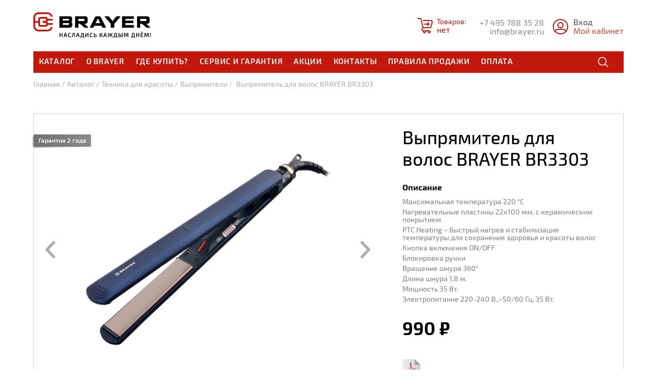

--- FILE ---
content_type: text/html; charset=UTF-8
request_url: https://brayer.ru/catalog/vypryamiteli/vypryamitel-dlya-volos-brayer-br3303/
body_size: 25019
content:
	<!doctype html>
	<html lang="ru">
	<head>
		<meta charset="utf-8">
		<meta name="viewport" content="width=device-width, initial-scale=1.0">

		<title>Выпрямитель для волос BRAYER BR3303 – характеристики, подробные описание и фото, отличительные особенности</title>

		<link rel="shortcut icon" href="/favicon.ico" sizes="16x16 32x32" type="image/vnd.microsoft.icon">
		<link rel="apple-touch-icon" href="/local/templates/brayer/i/favicons/favicon_192.png" sizes="192x192">
				<meta http-equiv="Content-Type" content="text/html; charset=UTF-8" />
<meta name="keywords" content="бытовая техника, техника для кухни, техника для красоты, техника для дома" />
<meta name="description" content="Каталог бытовой техники BRAER включает самый востребованный ассортимент продукции. Техника для приготовления продуктов и напитков, техника для ухода за домом и одеждой, климатическая техника – это функциональность, удобство использования и дизайну, который отлично впишется в современный интерьер." />
<link href="/bitrix/js/ui/design-tokens/dist/compatibility.min.css?1667201559397" type="text/css"  rel="stylesheet" />
<link href="/bitrix/js/ui/fonts/opensans/ui.font.opensans.min.css?16672015602320" type="text/css"  rel="stylesheet" />
<link href="/bitrix/js/main/popup/dist/main.popup.bundle.min.css?166720156725046" type="text/css"  rel="stylesheet" />
<link href="/bitrix/cache/css/s1/brayer/page_74372143effefc06d3b3728f8576a236/page_74372143effefc06d3b3728f8576a236_v1.css?17682267833041" type="text/css"  rel="stylesheet" />
<link href="/bitrix/cache/css/s1/brayer/template_01986368da530d79d7ef0afdc855f003/template_01986368da530d79d7ef0afdc855f003_v1.css?1768226778124862" type="text/css"  data-template-style="true" rel="stylesheet" />
<script type="text/javascript">if(!window.BX)window.BX={};if(!window.BX.message)window.BX.message=function(mess){if(typeof mess==='object'){for(let i in mess) {BX.message[i]=mess[i];} return true;}};</script>
<script type="text/javascript">(window.BX||top.BX).message({'JS_CORE_LOADING':'Загрузка...','JS_CORE_NO_DATA':'- Нет данных -','JS_CORE_WINDOW_CLOSE':'Закрыть','JS_CORE_WINDOW_EXPAND':'Развернуть','JS_CORE_WINDOW_NARROW':'Свернуть в окно','JS_CORE_WINDOW_SAVE':'Сохранить','JS_CORE_WINDOW_CANCEL':'Отменить','JS_CORE_WINDOW_CONTINUE':'Продолжить','JS_CORE_H':'ч','JS_CORE_M':'м','JS_CORE_S':'с','JSADM_AI_HIDE_EXTRA':'Скрыть лишние','JSADM_AI_ALL_NOTIF':'Показать все','JSADM_AUTH_REQ':'Требуется авторизация!','JS_CORE_WINDOW_AUTH':'Войти','JS_CORE_IMAGE_FULL':'Полный размер'});</script>

<script type="text/javascript" src="/bitrix/js/main/core/core.min.js?1667201565220555"></script>

<script>BX.setJSList(['/bitrix/js/main/core/core_ajax.js','/bitrix/js/main/core/core_promise.js','/bitrix/js/main/polyfill/promise/js/promise.js','/bitrix/js/main/loadext/loadext.js','/bitrix/js/main/loadext/extension.js','/bitrix/js/main/polyfill/promise/js/promise.js','/bitrix/js/main/polyfill/find/js/find.js','/bitrix/js/main/polyfill/includes/js/includes.js','/bitrix/js/main/polyfill/matches/js/matches.js','/bitrix/js/ui/polyfill/closest/js/closest.js','/bitrix/js/main/polyfill/fill/main.polyfill.fill.js','/bitrix/js/main/polyfill/find/js/find.js','/bitrix/js/main/polyfill/matches/js/matches.js','/bitrix/js/main/polyfill/core/dist/polyfill.bundle.js','/bitrix/js/main/core/core.js','/bitrix/js/main/polyfill/intersectionobserver/js/intersectionobserver.js','/bitrix/js/main/lazyload/dist/lazyload.bundle.js','/bitrix/js/main/polyfill/core/dist/polyfill.bundle.js','/bitrix/js/main/parambag/dist/parambag.bundle.js']);
BX.setCSSList(['/bitrix/js/main/lazyload/dist/lazyload.bundle.css','/bitrix/js/main/parambag/dist/parambag.bundle.css']);</script>
<script type="text/javascript">(window.BX||top.BX).message({'pull_server_enabled':'N','pull_config_timestamp':'0','pull_guest_mode':'N','pull_guest_user_id':'0'});(window.BX||top.BX).message({'PULL_OLD_REVISION':'Для продолжения корректной работы с сайтом необходимо перезагрузить страницу.'});</script>
<script type="text/javascript">(window.BX||top.BX).message({'LANGUAGE_ID':'ru','FORMAT_DATE':'DD.MM.YYYY','FORMAT_DATETIME':'DD.MM.YYYY HH:MI:SS','COOKIE_PREFIX':'BITRIX_SM','SERVER_TZ_OFFSET':'10800','UTF_MODE':'Y','SITE_ID':'s1','SITE_DIR':'/','USER_ID':'','SERVER_TIME':'1768348925','USER_TZ_OFFSET':'0','USER_TZ_AUTO':'Y','bitrix_sessid':'99f8045def3d40ef4453c7ebd4eab703'});</script>


<script type="text/javascript"  src="/bitrix/cache/js/s1/brayer/kernel_main/kernel_main_v1.js?1768226789163404"></script>
<script type="text/javascript" src="/bitrix/js/pull/protobuf/protobuf.min.js?163186368876433"></script>
<script type="text/javascript" src="/bitrix/js/pull/protobuf/model.min.js?163186368814190"></script>
<script type="text/javascript" src="/bitrix/js/rest/client/rest.client.min.js?16318636939240"></script>
<script type="text/javascript" src="/bitrix/js/pull/client/pull.client.min.js?166375388144915"></script>
<script type="text/javascript" src="/bitrix/js/main/jquery/jquery-1.12.4.min.js?166375386397163"></script>
<script type="text/javascript" src="/bitrix/js/main/jquery/jquery-3.6.0.min.js?166375386389501"></script>
<script type="text/javascript" src="/bitrix/js/main/popup/dist/main.popup.bundle.min.js?166375386364063"></script>
<script type="text/javascript">BX.setJSList(['/bitrix/js/main/core/core_fx.js','/bitrix/js/main/session.js','/bitrix/js/main/pageobject/pageobject.js','/bitrix/js/main/core/core_window.js','/bitrix/js/main/date/main.date.js','/bitrix/js/main/core/core_date.js','/bitrix/js/main/utils.js','/local/templates/brayer/components/bitrix/catalog.element/.default/script.js','/local/templates/brayer/components/bitrix/catalog.top/main/script.js','/local/templates/brayer/components/webway/shop.basket/small/script.js','/local/templates/brayer/js/libs/owl.carousel.min.js','/local/templates/brayer/js/libs/owl.linked_mod.js','/local/templates/brayer/js/libs/jquery-ui-1.10.4.custom.min.js','/local/templates/brayer/js/libs/jquery.ui.touch-punch.min.js','/local/templates/brayer/js/proj.js']);</script>
<script type="text/javascript">BX.setCSSList(['/local/templates/brayer/components/bitrix/catalog.element/.default/style.css','/local/templates/brayer/components/bitrix/catalog.top/main/style.css','/local/templates/brayer/css/style.min.css','/local/templates/brayer/styles.css','/local/templates/brayer/template_styles.css']);</script>
<script type="text/javascript">
					(function () {
						"use strict";

						var counter = function ()
						{
							var cookie = (function (name) {
								var parts = ("; " + document.cookie).split("; " + name + "=");
								if (parts.length == 2) {
									try {return JSON.parse(decodeURIComponent(parts.pop().split(";").shift()));}
									catch (e) {}
								}
							})("BITRIX_CONVERSION_CONTEXT_s1");

							if (cookie && cookie.EXPIRE >= BX.message("SERVER_TIME"))
								return;

							var request = new XMLHttpRequest();
							request.open("POST", "/bitrix/tools/conversion/ajax_counter.php", true);
							request.setRequestHeader("Content-type", "application/x-www-form-urlencoded");
							request.send(
								"SITE_ID="+encodeURIComponent("s1")+
								"&sessid="+encodeURIComponent(BX.bitrix_sessid())+
								"&HTTP_REFERER="+encodeURIComponent(document.referrer)
							);
						};

						if (window.frameRequestStart === true)
							BX.addCustomEvent("onFrameDataReceived", counter);
						else
							BX.ready(counter);
					})();
				</script>
<script>;window.ww_metrics_check=false;setInterval(function(){window.ww_metrics_check=false;},5000);function ww_metrics_postcheck(){if(!window.ww_metrics_check){window.ww_metrics_check=true;let request=new XMLHttpRequest();let formData='sessid='+BX.bitrix_sessid()+'&cur_page=/catalog/vypryamiteli/vypryamitel-dlya-volos-brayer-br3303/index.php&use_chat='+window.ww_is_webchat_show;request.responseType='json';request.open('POST','/bitrix/components/webway/metrics.simple/wwcheckmetrics.php',true);request.setRequestHeader('Content-type','application/x-www-form-urlencoded');request.addEventListener('readystatechange',function(){if(request.readyState===4 && request.status===200){let data=request.response;}});request.send(formData);}};document.addEventListener('mousemove',function(){ww_metrics_postcheck();});document.addEventListener('touchmove',function(){ww_metrics_postcheck();});document.addEventListener('scroll',function(){ww_metrics_postcheck();});window.addEventListener('beforeunload',function(){window.ww_metrics_check=false;ww_metrics_postcheck();});window.ww_metrics_check=false;setInterval(function(){window.ww_metrics_check=false;},5000);document.cookie="WW_BX_USER_ID=bxb988750282c348629f3e9bbbbd143915;path=/;max-age=946857600";</script>



<script type="text/javascript"  src="/bitrix/cache/js/s1/brayer/template_8f4d0874628d40ea4114dde70cfd1904/template_8f4d0874628d40ea4114dde70cfd1904_v1.js?1768226778111434"></script>
<script type="text/javascript"  src="/bitrix/cache/js/s1/brayer/page_18fa955ce5517fb89f1c07961b840f28/page_18fa955ce5517fb89f1c07961b840f28_v1.js?176822678317495"></script>
<script type="text/javascript">var _ba = _ba || []; _ba.push(["aid", "005f0905e8889669c5e308fa3597032b"]); _ba.push(["host", "brayer.ru"]); _ba.push(["ad[ct][item]", "[base64]"]);_ba.push(["ad[ct][user_id]", function(){return BX.message("USER_ID") ? BX.message("USER_ID") : 0;}]);_ba.push(["ad[ct][recommendation]", function() {var rcmId = "";var cookieValue = BX.getCookie("BITRIX_SM_RCM_PRODUCT_LOG");var productId = 572;var cItems = [];var cItem;if (cookieValue){cItems = cookieValue.split(".");}var i = cItems.length;while (i--){cItem = cItems[i].split("-");if (cItem[0] == productId){rcmId = cItem[1];break;}}return rcmId;}]);_ba.push(["ad[ct][v]", "2"]);(function() {var ba = document.createElement("script"); ba.type = "text/javascript"; ba.async = true;ba.src = (document.location.protocol == "https:" ? "https://" : "http://") + "bitrix.info/ba.js";var s = document.getElementsByTagName("script")[0];s.parentNode.insertBefore(ba, s);})();</script>


		<script type="text/javascript">!function(){var t=document.createElement("script");t.type="text/javascript",t.async=!0,t.src='https://vk.com/js/api/openapi.js?169',t.onload=function(){VK.Retargeting.Init("VK-RTRG-1439966-h3Ac4"),VK.Retargeting.Hit()},document.head.appendChild(t)}();</script>
	</head>
<body>
	<div id="panel"></div>
<div class="wrap_all">
	<header class="head head--in">
		
		<div class="clmn head__cont">
			<a href="/" class="logo head__logo logo--inv" title="Brayer"><i>Brayer</i></a>
			<div class="head__bsk bsk_sm shop_basket_box">
				<a href="/basket/" class="bsk_sm__lnk">
	<svg class="bsk_sm__i icon">
		<use xlink:href="#icon--basket" />
	</svg>
	<dl class="rsto bsk_sm__n">
		<dt>Товаров</dt>
		<dd class="ww_basket_total_item_new"></dd>
	</dl>
	<div class="bsk_sm__sum ww_basket_total_summa">нет</div>
</a>

<script type="text/javascript">
	var wwShopBasket = new JCWWShopBasket('/local/templates/brayer/components/webway/shop.basket/small/ajax.php', {'BASKET_URL':'/basket/','IBLOCK_TYPE':'products','IBLOCK_ID':'1','FIELD_CODE':[],'PROPERTY_CODE':['BRAND','ARTNUMBER'],'PRICE_CODE':'PRICE','CURRENCY_CODE':'','CAN_BUY_CODE':'CAN_BUY','CACHE_TYPE':'A','USER_ID':'bxb988750282c348629f3e9bbbbd143915','IN_BASKET':[]});

	$(document).on('click', '.add_to_basket', function(event) {
		event.preventDefault();

		wwShopBasket.add($(this).data("basket_id"), 1, function (result) {
			$(".shop_basket_box").html(result);
			$(".bsk_add").addClass("is-active");
			setTimeout(function(){
				$(".bsk_add").removeClass("is-active");
			}, 2000);
		});
	});

	$(document).on("click", ".bsk_add__close", function(){
		$(".bsk_add").removeClass("is-active");
	});
</script>			</div>
			<ul class="rsto contacts contacts--h head__contacts">
				<li><a href="tel:+74952985020" class="a-i">+7 495 788 35 28 </a></li>
				<li><a href="mailto:info@brayer.ru" class="a-i">info@brayer.ru</a></li>
			</ul>
			<!-- / contacts -->

			<div class="head__login login_sm">
													<div class="login_sm__in">
						<a href="/personal/">
							<svg class="login_sm__i icon">
								<use xlink:href="#icon--user" />
							</svg>
							<div class="login_sm__user">Вход</div>
						</a>
						<a href="/personal/" class="login_sm__exit">Мой кабинет</a>
					</div>
											</div>

			<div class="head__line">
				<div class="menu head__menu head__line_m">
					<ul class="rsto menu__in">
						
							<li class="menu__item menu__cat_trg">
				<a href="/catalog/">Каталог</a>
				<div class="menu__cat">
					<div class="menu__close hamb is-active" title="закрыть"><i></i></div>

					<div class="menu__cat_in">
													<div class="menu__cat_item">
																<div class="menu__cat_h"><a href="/catalog/prigotovlenie-produktov/">Приготовление продуктов</a></div>
								<div class="menu__cat_cont">
									<ul class="rsto">
																					<li><a href="/catalog/svch/">СВЧ</a></li>
																					<li><a href="/catalog/grili/">Грили</a></li>
																					<li><a href="/catalog/mini-pechi/">Мини-печи</a></li>
																					<li><a href="/catalog/khlebopechki/">Хлебопечки</a></li>
																					<li><a href="/catalog/sendvichnitsy/">Сэндвичницы</a></li>
																					<li><a href="/catalog/vafelnitsy/">Вафельницы</a></li>
																					<li><a href="/catalog/tostery/">Тостеры</a></li>
																					<li><a href="/catalog/frityurnitsy/">Фритюрницы</a></li>
																					<li><a href="/catalog/oreshnitsy/">Орешницы</a></li>
																					<li><a href="/catalog/parovarki/">Пароварки</a></li>
																					<li><a href="/catalog/multivarki/">Мультиварки</a></li>
																					<li><a href="/catalog/aerogrili/">Аэрогрили</a></li>
																					<li><a href="/catalog/induktsionnye-plitki/">Электрические плитки</a></li>
																			</ul>
								</div>
							</div>
													<div class="menu__cat_item">
																<div class="menu__cat_h"><a href="/catalog/obrabotka-produktov/">Обработка продуктов</a></div>
								<div class="menu__cat_cont">
									<ul class="rsto">
																					<li><a href="/catalog/vakuumatory/">Вакууматоры</a></li>
																					<li><a href="/catalog/ledogeneratory/">Льдогенераторы</a></li>
																					<li><a href="/catalog/sushilki-dlya-ovoshchey-i-fruktov/">Сушилки для продуктов</a></li>
																					<li><a href="/catalog/sokovyzhimalki/">Соковыжималки</a></li>
																					<li><a href="/catalog/kukhonnye-mashiny/">Кухонные машины</a></li>
																					<li><a href="/catalog/myasorubki/">Мясорубки</a></li>
																					<li><a href="/catalog/miksery/">Миксеры</a></li>
																					<li><a href="/catalog/izmelchiteli/">Измельчители</a></li>
																					<li><a href="/catalog/blendery-statsionarnye/">Блендеры стационарные</a></li>
																					<li><a href="/catalog/blendery-pogruzhnye/">Блендеры погружные</a></li>
																					<li><a href="/catalog/kukhonnye-vesy/">Кухонные весы</a></li>
																			</ul>
								</div>
							</div>
													<div class="menu__cat_item">
																<div class="menu__cat_h"><a href="/catalog/prigotovlenie-napitkov/">Приготовление напитков</a></div>
								<div class="menu__cat_cont">
									<ul class="rsto">
																					<li><a href="/catalog/chayniki-steklyannye/">Чайники стеклянные</a></li>
																					<li><a href="/catalog/chayniki-plastikovye/">Чайники пластиковые</a></li>
																					<li><a href="/catalog/chayniki-iz-nerzhaveyushchey-stali/">Чайники из нержавеющей стали</a></li>
																					<li><a href="/catalog/chayniki-s-dvoynymi-stenkami/">Чайники с двойными стенками</a></li>
																					<li><a href="/catalog/filtry-dlya-kofevarok-rozhkovyy/">Кофеварки рожковые</a></li>
																					<li><a href="/catalog/kofevrki-kapelnye/">Кофеварки капельные</a></li>
																					<li><a href="/catalog/kofevarki-turki/">Кофеварки-турки</a></li>
																					<li><a href="/catalog/termopoty/">Термопоты</a></li>
																					<li><a href="/catalog/kofemolki/">Кофемолки</a></li>
																			</ul>
								</div>
							</div>
													<div class="menu__cat_item">
																<div class="menu__cat_h"><a href="/catalog/tekhnika-dlya-krasoty/">Техника для красоты</a></div>
								<div class="menu__cat_cont">
									<ul class="rsto">
																					<li><a href="/catalog/feny/">Фены</a></li>
																					<li><a href="/catalog/feny-tsetki/">Фены-щетки</a></li>
																					<li><a href="/catalog/elektroshchiptsy/">Электрощипцы</a></li>
																					<li><a href="/catalog/vypryamiteli/">Выпрямители</a></li>
																					<li><a href="/catalog/multistaylery/">Мультистайлеры</a></li>
																					<li><a href="/catalog/mashinki-dlya-strizhki/">Машинки для стрижки</a></li>
																					<li><a href="/catalog/elektricheskie-britvy/">Электрические бритвы</a></li>
																					<li><a href="/catalog/vesy-napolnye/">Весы напольные</a></li>
																			</ul>
								</div>
							</div>
													<div class="menu__cat_item">
																<div class="menu__cat_h"><a href="/catalog/ukhod-za-odezhdoy/">Уход за одеждой</a></div>
								<div class="menu__cat_cont">
									<ul class="rsto">
																					<li><a href="/catalog/udalenie-katyshkov/">Удаление катышков</a></li>
																					<li><a href="/catalog/parovye-stantsii/">Паровые станции</a></li>
																					<li><a href="/catalog/otparivateli/">Отпариватели</a></li>
																					<li><a href="/catalog/utyugi/">Утюги</a></li>
																			</ul>
								</div>
							</div>
													<div class="menu__cat_item">
																<div class="menu__cat_h"><a href="/catalog/ukhod-za-domom/">Уход за домом</a></div>
								<div class="menu__cat_cont">
									<ul class="rsto">
																					<li><a href="/catalog/vertikalnye-pylesosy/">Вертикальные пылесосы</a></li>
																					<li><a href="/catalog/pylesosy/">Циклонные пылесосы</a></li>
																					<li><a href="/catalog/meshkovye-pylesosy/">Мешковые пылесосы</a></li>
																					<li><a href="/catalog/moyshchiki-okon/">Мойщики окон</a></li>
																					<li><a href="/catalog/aksessuary-dlya-pylesosov/">Аксессуары для пылесосов</a></li>
																			</ul>
								</div>
							</div>
													<div class="menu__cat_item">
																<div class="menu__cat_h"><a href="/catalog/klimaticheskaya-tekhnika/">Климатическая техника</a></div>
								<div class="menu__cat_cont">
									<ul class="rsto">
																					<li><a href="/catalog/filtry-dlya-ochistiteley-vozdukha/">Фильтры для очистителей воздуха</a></li>
																					<li><a href="/catalog/avtokholodilniki/">Автохолодильники</a></li>
																					<li><a href="/catalog/konvektory/">Конвекторы</a></li>
																					<li><a href="/catalog/ventilyatory/">Вентиляторы</a></li>
																					<li><a href="/catalog/ochistiteli-vozdukha/">Очистители воздуха</a></li>
																					<li><a href="/catalog/teploventilyatory/">Тепловентиляторы</a></li>
																					<li><a href="/catalog/uvlazhniteli/">Увлажнители</a></li>
																			</ul>
								</div>
							</div>
													<div class="menu__cat_item">
																<div class="menu__cat_h"><a href="/catalog/arkhiv-modeley/">Архив моделей</a></div>
								<div class="menu__cat_cont">
									<ul class="rsto">
																					<li><a href="/catalog/chayniki/">Чайники</a></li>
																					<li><a href="/catalog/termopoty_arch/">Термопоты</a></li>
																					<li><a href="/catalog/kukhonnye-mashiny-archive/">Кухонные машины</a></li>
																			</ul>
								</div>
							</div>
											</div>
				</div>
				<!-- / menu__cat -->
			</li>
										<li class="menu__item"><a href="/about/" >О brayer</a></li>
										<li class="menu__item"><a href="/partnery/" >Где купить?</a></li>
										<li class="menu__item"><a href="/services/" >Сервис и гарантия</a></li>
										<li class="menu__item"><a href="/actions/" >Акции</a></li>
										<li class="menu__item"><a href="/contacts/" >Контакты</a></li>
										<li class="menu__item"><a href="/pravila-prodazhi/" >Правила продажи</a></li>
										<li class="menu__item"><a href="/oformlenie-zakaza/" >Оплата</a></li>
										</ul>
				</div>
				<!-- / menu -->
				<div class="search search--in head__search head__line_s">
					<form class="search__form" action="/catalog/" method="get">
						<div class="search__wrap">
							<input name="q" type="search" placeholder="Поиск" class="search__inp" autocomplete="off">
						</div>
						<button type="submit" class="search__but">
							<svg class="search__icon icon">
								<use xlink:href="#icon--search" />
							</svg>
						</button>
					</form>
				</div>
				<!-- / search -->
			</div>
			<!-- / head__line -->

			<div class="head__menu_trg menu_trg hamb"><i></i></div>
		</div>
		<!-- / clmn -->
	</header>
	<!-- / head -->


<main class="main">
	<div class="clmn">
		<div class="navi" itemprop="http://schema.org/breadcrumb" itemscope itemtype="http://schema.org/BreadcrumbList">
			<ul class="rsto navi__in">
			<li itemprop="itemListElement" itemscope itemtype="http://schema.org/ListItem"><a class="a-i" href="/" title="Главная" itemprop="item" itemprop="name">Главная</a>
				<meta itemprop="position" content="1" />
			</li>
			<li itemprop="itemListElement" itemscope itemtype="http://schema.org/ListItem"><a class="a-i" href="/catalog/" title="Каталог" itemprop="item" itemprop="name">Каталог</a>
				<meta itemprop="position" content="2" />
			</li>
			<li itemprop="itemListElement" itemscope itemtype="http://schema.org/ListItem"><a class="a-i" href="/catalog/tekhnika-dlya-krasoty/" title="Техника для красоты" itemprop="item" itemprop="name">Техника для красоты</a>
				<meta itemprop="position" content="3" />
			</li>
			<li itemprop="itemListElement" itemscope itemtype="http://schema.org/ListItem"><a class="a-i" href="/catalog/vypryamiteli/" title="Выпрямители" itemprop="item" itemprop="name">Выпрямители</a>
				<meta itemprop="position" content="4" />
			</li>
			<li>
				Выпрямитель для волос BRAYER BR3303
			</li></ul><div class="navi__back">
				<a href="/catalog/vypryamiteli/" class="a-i">
					<svg class="icon">
						<use xlink:href="#icon--arr_l"/>
					</svg>
					Выпрямители
				</a>
			</div></div>	</div>

	<section class="card">
	<div class="clmn">
		<div class="card__in">
			<div class="card__i">
					<div class="caro caro--card_m">
						<div class="product__lbls__grnt__card">
															<div class="lbl lbl--grnt">
									<div class="lbl__in__right__card">Гарантия 2 года</div>
									<div class="lbl__i__right__card"></div>
								</div>
														                            						</div>
						<div class="caro__in">
																			<div class="caro__item ratio_i fit fit--cont">
								<img src="/upload/iblock/39a/3had19vdiuc11mtclepsurj14s3klvo2.jpg" alt="Выпрямитель для волос BRAYER BR3303">
							</div>
													<div class="caro__item ratio_i fit fit--cont">
								<img src="/upload/iblock/e0f/2zuxm30sdidqich0yzv0610fk4aj3z14.jpg" alt="Выпрямитель для волос BRAYER BR3303">
							</div>
													<div class="caro__item ratio_i fit fit--cont">
								<img src="/upload/iblock/102/w1gofjt0rb5d9nuaec6csdd1chwpwd1n.jpg" alt="Выпрямитель для волос BRAYER BR3303">
							</div>
													<div class="caro__item ratio_i fit fit--cont">
								<img src="/upload/iblock/f62/04nxg1kt4dsp4rj9cggc7rbeyo8o8f1i.jpg" alt="Выпрямитель для волос BRAYER BR3303">
							</div>
													<div class="caro__item ratio_i fit fit--cont">
								<img src="/upload/iblock/985/yrxrt4de9nsv6gxvgki801x3b30cr04t.jpg" alt="Выпрямитель для волос BRAYER BR3303">
							</div>
													<div class="caro__item ratio_i fit fit--cont">
								<img src="/upload/iblock/0f1/el3p2j321p0ge0h9uuhwuh5ww6a0iguo.jpg" alt="Выпрямитель для волос BRAYER BR3303">
							</div>
											</div>
					<!-- / caro__in -->

					<div class="caro__arrs">
						<button class="caro__arr caro__arr--prev" title="назад">
							<svg class="icon">
								<use xlink:href="#icon--arr_b" />
							</svg>
							<svg class="icon icon--mb">
								<use xlink:href="#icon--arr_sm" />
							</svg>
						</button>
						<button class="caro__arr caro__arr--next" title="вперед">
							<svg class="icon">
								<use xlink:href="#icon--arr_b" />
							</svg>
							<svg class="icon icon--mb">
								<use xlink:href="#icon--arr_sm" />
							</svg>
						</button>
					</div>
					<!-- / caro__arrs -->
				</div>
				<!-- / caro -->
				<div class="caro caro--card_t">
					<div class="caro__in">
																			<div class="caro__item">
								<div class="ratio_i fit fit--cont">
									<img src="/upload/iblock/39a/3had19vdiuc11mtclepsurj14s3klvo2.jpg" alt="Выпрямитель для волос BRAYER BR3303">
								</div>
							</div>
													<div class="caro__item">
								<div class="ratio_i fit fit--cont">
									<img src="/upload/iblock/e0f/2zuxm30sdidqich0yzv0610fk4aj3z14.jpg" alt="Выпрямитель для волос BRAYER BR3303">
								</div>
							</div>
													<div class="caro__item">
								<div class="ratio_i fit fit--cont">
									<img src="/upload/iblock/102/w1gofjt0rb5d9nuaec6csdd1chwpwd1n.jpg" alt="Выпрямитель для волос BRAYER BR3303">
								</div>
							</div>
													<div class="caro__item">
								<div class="ratio_i fit fit--cont">
									<img src="/upload/iblock/f62/04nxg1kt4dsp4rj9cggc7rbeyo8o8f1i.jpg" alt="Выпрямитель для волос BRAYER BR3303">
								</div>
							</div>
													<div class="caro__item">
								<div class="ratio_i fit fit--cont">
									<img src="/upload/iblock/985/yrxrt4de9nsv6gxvgki801x3b30cr04t.jpg" alt="Выпрямитель для волос BRAYER BR3303">
								</div>
							</div>
													<div class="caro__item">
								<div class="ratio_i fit fit--cont">
									<img src="/upload/iblock/0f1/el3p2j321p0ge0h9uuhwuh5ww6a0iguo.jpg" alt="Выпрямитель для волос BRAYER BR3303">
								</div>
							</div>
											</div>
					<!-- / caro__in -->

					<div class="caro__arrs">
						<button class="caro__arr caro__arr--prev" title="назад">
							<svg class="icon">
								<use xlink:href="#icon--arr_b" />
							</svg>
							<svg class="icon icon--mb">
								<use xlink:href="#icon--arr_sm" />
							</svg>
						</button>
						<button class="caro__arr caro__arr--next" title="вперед">
							<svg class="icon">
								<use xlink:href="#icon--arr_b" />
							</svg>
							<svg class="icon icon--mb">
								<use xlink:href="#icon--arr_sm" />
							</svg>
						</button>
					</div>
					<!-- / caro__arrs -->
				</div>
				<!-- / caro -->
			</div>
			<div class="card__inf">
				<h1 class="h2 card__h">Выпрямитель для волос BRAYER BR3303</h1>
				<dl class="rst card__descr">
					<dt>Описание</dt>
					<dd>
						<ul>
<li>Максимальная температура 220 °C</li>
<li>Нагревательные пластины 22х100 мм. с керамическим покрытием</li>
<li>PTC Heating – быстрый нагрев и стабилизация температуры для сохранения здоровья и красоты волос</li>
<li>Кнопка включения ON/OFF</li>
<li>Блокировка ручки</li>
<li>Вращение шнура 360°</li>
<li>Длина шнура 1,8 м.</li>
<li>Мощность 35 Вт.</li>
<li>Электропитание 220-240 В.,~50/60 Гц, 35 Вт.</li>
</ul>					</dd>
				</dl>
				<div class="card__price">990 &#8381;</div><br>
									<div class="card__sale item_count_box">
											</div>
								<div class="card__links">
											<a target="_blank" href="/upload/iblock/680/risns0us2374thdx2w2nwrnrbahgpyj4.pdf" class="link_icon">
							<img src="/local/templates/brayer/i/icon-pdf.svg" alt="Инструкция">
							<i>Инструкция</i>
						</a>
														</div>
			</div>
		</div>
		<!-- / card__in -->
	</div>
	<!-- / clmn -->
</section>
<!-- / card -->



<section class="page">
	<div class="clmn">
		<ul class="rsto tabs tabs--d" data-tabs="product">
							<div class="tab is-active">Основные особенности</div>
						<div class="tab">Характеристики</div>
							<div class="tab">Статьи</div>
								</ul>
		<!-- / tabs -->

		<div class="page__in">
			<div class="page__cont">
								<div class="tab_page is-active" data-tabs="product">
											<div class="feats">
															<div class="feat">
									<div class="feat__el feat__i ratio_i fit--feat">
										<img src="/upload/iblock/715/hk0dyij5z97zjbnw9xchby2w31l5g16x.jpg" alt="Стильная плойка для укладки волос">
									</div>
									<div class="feat__el feat__cont cm">
										<h3 class="feat__h">Стильная плойка для укладки волос</h3>
										<p>Плойка BR3303 обладает красивым дизайном, а также удлиненными нагревательными пластинами 22х100 мм для более удобного выпрямления или завивки волос.</p>
									</div>
									<div class="feat__el"></div>
								</div>
															<div class="feat">
									<div class="feat__el feat__i ratio_i fit--feat">
										<img src="/upload/iblock/1a8/htt1drwjbof26t4nt5njb09pyu2zc8ry.jpg" alt="Сохранение здоровья волос">
									</div>
									<div class="feat__el feat__cont cm">
										<h3 class="feat__h">Сохранение здоровья волос</h3>
										<p>Функция PTC Heating способствует быстрому нагреву и стабилизации температуры для сохранения здоровья и красоты волос.</p>
									</div>
									<div class="feat__el"></div>
								</div>
															<div class="feat">
									<div class="feat__el feat__i ratio_i fit--feat">
										<img src="/upload/iblock/3b6/mvmutitpyyc44hgaaq4hoz4elrqi0irk.jpg" alt="Фиксатор пластин">
									</div>
									<div class="feat__el feat__cont cm">
										<h3 class="feat__h">Фиксатор пластин</h3>
										<p>В плойке встроен фиксатор, предназначенный для более удобного хранения плойки.</p>
									</div>
									<div class="feat__el"></div>
								</div>
													</div>
						<!-- / feats -->
														</div>
				<!-- / tab_page -->
				
				<div class="tab_page" data-tabs="product">
					<div class="props">
						<table class="props__tbl">
							<colgroup>
								<col style="width:90%" />
								<col style="width:10%" />
							</colgroup>
																							<tr>
									<td>
										<div class="props__h">Артикул</div>
									</td>
									<td>
																					<div class="props__data">BR3303</div>
																			</td>
								</tr>
																							<tr>
									<td>
										<div class="props__h">Максимальная мощность, Вт</div>
									</td>
									<td>
																					<div class="props__data">35</div>
																			</td>
								</tr>
																															<tr>
									<td>
										<div class="props__h">Максимальная температура, °С</div>
									</td>
									<td>
																					<div class="props__data">220</div>
																			</td>
								</tr>
																																																																																																																																																																																																																																																																																																																																																																																																																																																																																																																																																																																																																																																																																																																																																																																																																																																																																																																																																																																																															<tr>
									<td>
										<div class="props__h">Покрытие пластин</div>
									</td>
									<td>
																					<div class="props__data">керамика</div>
																			</td>
								</tr>
																															<tr>
									<td>
										<div class="props__h">Размер пластин, см</div>
									</td>
									<td>
																					<div class="props__data">22х100</div>
																			</td>
								</tr>
																															<tr>
									<td>
										<div class="props__h">Вращение шнура</div>
									</td>
									<td>
																					<div class="props__data">да</div>
																			</td>
								</tr>
																							<tr>
									<td>
										<div class="props__h">Длина шнура, м</div>
									</td>
									<td>
																					<div class="props__data">1.8</div>
																			</td>
								</tr>
																															<tr>
									<td>
										<div class="props__h">Петля для подвешивания</div>
									</td>
									<td>
																					<svg class="icon">
												<use xlink:href="#icon--check" />
											</svg>
																			</td>
								</tr>
																																																																																																																																																																																																																																																																																																																																																																																																																																																																																																																																																																																																																																																																																																																																																																																																																																																																																																																																																																																																																																																																																																																																																																																																																																																																																																																																																																																																																																																																																																					</table>
					</div>
				</div>
				<!-- / tab_page -->

								<div class="tab_page" data-tabs="product">
					<div class="arts">
																					<div class="art">
									<h3 class="art__h">Как выбрать хороший и качественный выпрямитель? </h3>
									<p>Все зависит от Ваших потребностей и Вашего типа волос. К выбору выпрямителя надо подходить ответственно.</p>
									<a href="/articles/kak-vybrat-khoroshiy-i-kachestvennyy-vypryamitel-/" class="but">Читать</a>
								</div>
																		</div>
				</div>
				<!-- / tab_page -->
							</div>
			<!-- / page__cont -->
			<!-- / page__side -->
		</div>
		<!-- page__in -->
	</div>
	<!-- / clmn -->
</section>
<!-- / page -->		
<section class="prods">
	<div class="clmn">
		<h2 class="">Смотрите также</h2>
		<div class="caro caro--prods">
			<div class="prods__in caro__in">
																		<div class="prods__item">
						<div class="prod">
							<a href="/catalog/vypryamiteli/vypryamitel-dlya-volos-brayer-br3337/" class="link">
								<div class="prod__i ratio_i fit fit--cont">
									<img src="/upload/iblock/239/76qmxxvqvr3aazjl0lov26xiv0fk32cz.jpg" alt="Выпрямитель для волос BRAYER BR3337">
								</div>

								<div class="prod__in">
									<h3 class="prod__h">Выпрямитель для волос BRAYER BR3337</h3>
				</div>
							</a>
							
							<div class="prod__b">
																	<div class="product__price">
										<span class="current-price">2 490 ₽</span>
									</div>
								
								<div class="product__actions">
																																				</div>
							</div>
						</div>
					</div>
														<div class="prods__item">
						<div class="prod">
							<a href="/catalog/vypryamiteli/vypryamitel-dlya-volos-brayer-br3338/" class="link">
								<div class="prod__i ratio_i fit fit--cont">
									<img src="/upload/iblock/074/gunxhr59fg42imggwr1jk56cabuip1ba.jpg" alt="Выпрямитель для волос BRAYER BR3338">
								</div>

								<div class="prod__in">
									<h3 class="prod__h">Выпрямитель для волос BRAYER BR3338</h3>
				</div>
							</a>
							
							<div class="prod__b">
																	<div class="product__price">
										<span class="current-price">2 490 ₽</span>
									</div>
								
								<div class="product__actions">
																																				</div>
							</div>
						</div>
					</div>
														<div class="prods__item">
						<div class="prod">
							<a href="/catalog/vypryamiteli/vypryamitel-dlya-volos-brayer-br3339/" class="link">
								<div class="prod__i ratio_i fit fit--cont">
									<img src="/upload/iblock/95a/89o9y28pv8rez1ee6780vwmu1klke63g.jpg" alt="Выпрямитель для волос BRAYER BR3339">
								</div>

								<div class="prod__in">
									<h3 class="prod__h">Выпрямитель для волос BRAYER BR3339</h3>
				</div>
							</a>
							
							<div class="prod__b">
																	<div class="product__price">
										<span class="current-price">1 890 ₽</span>
									</div>
								
								<div class="product__actions">
																																				</div>
							</div>
						</div>
					</div>
														<div class="prods__item">
						<div class="prod">
							<a href="/catalog/vypryamiteli/vypryamitel-dlya-volos-brayer-br3335/" class="link">
								<div class="prod__i ratio_i fit fit--cont">
									<img src="/upload/iblock/079/74pa3ae2btdydawrkfh231ml50kq0u9p.jpg" alt="Выпрямитель для волос BRAYER BR3335">
								</div>

								<div class="prod__in">
									<h3 class="prod__h">Выпрямитель для волос BRAYER BR3335</h3>
				</div>
							</a>
							
							<div class="prod__b">
																	<div class="product__price">
										<span class="current-price">2 190 ₽</span>
									</div>
								
								<div class="product__actions">
																																				</div>
							</div>
						</div>
					</div>
														<div class="prods__item">
						<div class="prod">
							<a href="/catalog/vypryamiteli/vypryamitel-dlya-volos-brayer-br3336/" class="link">
								<div class="prod__i ratio_i fit fit--cont">
									<img src="/upload/iblock/0c8/rywuyz1h7eex1hjq5xhf5dnj22bpt7nk.jpg" alt="Выпрямитель для волос BRAYER BR3336">
								</div>

								<div class="prod__in">
									<h3 class="prod__h">Выпрямитель для волос BRAYER BR3336</h3>
				</div>
							</a>
							
							<div class="prod__b">
																	<div class="product__price">
										<span class="current-price">1 990 ₽</span>
									</div>
								
								<div class="product__actions">
																																				</div>
							</div>
						</div>
					</div>
														<div class="prods__item">
						<div class="prod">
							<a href="/catalog/vypryamiteli/vypryamitel-dlya-volos-brayer-br3334/" class="link">
								<div class="prod__i ratio_i fit fit--cont">
									<img src="/upload/iblock/bb0/a8lhggafwvxlobaixowz63hc2sra0ctz.jpg" alt="Выпрямитель для волос BRAYER BR3334">
								</div>

								<div class="prod__in">
									<h3 class="prod__h">Выпрямитель для волос BRAYER BR3334</h3>
				</div>
							</a>
							
							<div class="prod__b">
																	<div class="product__price">
										<span class="current-price">1 690 ₽</span>
									</div>
								
								<div class="product__actions">
																																				</div>
							</div>
						</div>
					</div>
														<div class="prods__item">
						<div class="prod">
							<a href="/catalog/vypryamiteli/vypryamitel-dlya-volos-brayer-br3333/" class="link">
								<div class="prod__i ratio_i fit fit--cont">
									<img src="/upload/iblock/d47/pkc6ky266qw07j7r6t8xc91xexbgihfm.jpg" alt="Выпрямитель для волос BRAYER BR3333">
								</div>

								<div class="prod__in">
									<h3 class="prod__h">Выпрямитель для волос BRAYER BR3333</h3>
				</div>
							</a>
							
							<div class="prod__b">
																	<div class="product__price">
										<span class="current-price">1 690 ₽</span>
									</div>
								
								<div class="product__actions">
																																				</div>
							</div>
						</div>
					</div>
														<div class="prods__item">
						<div class="prod">
							<a href="/catalog/vypryamiteli/vypryamitel-dlya-volos-brayer-br3332/" class="link">
								<div class="prod__i ratio_i fit fit--cont">
									<img src="/upload/iblock/e83/fp79vb4rk30nmlystsfj43dpvyul4yot.jpg" alt="Выпрямитель для волос BRAYER BR3332">
								</div>

								<div class="prod__in">
									<h3 class="prod__h">Выпрямитель для волос BRAYER BR3332</h3>
				</div>
							</a>
							
							<div class="prod__b">
																	<div class="product__price">
										<span class="current-price">1 590 ₽</span>
									</div>
								
								<div class="product__actions">
																																				</div>
							</div>
						</div>
					</div>
														<div class="prods__item">
						<div class="prod">
							<a href="/catalog/vypryamiteli/vypryamitel-dlya-volos-brayer-br3304/" class="link">
								<div class="prod__i ratio_i fit fit--cont">
									<img src="/upload/iblock/1e3/wqbxqj1ze3rlgh21oswhrug6ple9kcy5.jpg" alt="Выпрямитель для волос BRAYER BR3304">
								</div>

								<div class="prod__in">
									<h3 class="prod__h">Выпрямитель для волос BRAYER BR3304</h3>
				</div>
							</a>
							
							<div class="prod__b">
																	<div class="product__price">
										<span class="current-price">1 590 ₽</span>
									</div>
								
								<div class="product__actions">
																																				</div>
							</div>
						</div>
					</div>
							</div>

			<div class="caro__arrs">
				<button class="caro__arr caro__arr--prev" title="назад">
					<svg class="icon"><use xlink:href="#icon--arr" /></svg>
				</button>
				<button class="caro__arr caro__arr--next" title="вперед">
					<svg class="icon"><use xlink:href="#icon--arr" /></svg>
				</button>
			</div>
		</div>
	</div>
</section>


<section class="prods">
	<div class="clmn">
		<h2 class="">С этим товаром покупают</h2>
		<div class="caro caro--prods">
			<div class="prods__in caro__in">
																		<div class="prods__item">
						<div class="prod">
							<a href="/catalog/kukhonnye-mashiny/test/" class="link">
								<div class="prod__i ratio_i fit fit--cont">
									<img src="/nophoto.png" alt="ТЕСТ">
								</div>

								<div class="prod__in">
									<h3 class="prod__h">ТЕСТ</h3>
				</div>
							</a>
							
							<div class="prod__b">
																	<div class="product__price">
										<span class="current-price">1 ₽</span>
									</div>
								
								<div class="product__actions">
																																				</div>
							</div>
						</div>
					</div>
														<div class="prods__item">
						<div class="prod">
							<a href="/catalog/aerogrili/aerogril-brayer-br2052/" class="link">
								<div class="prod__i ratio_i fit fit--cont">
									<img src="/upload/iblock/03e/nhzv2xowsez9b9h7uqm3v8x8nrlx35yp.jpg" alt="Аэрогриль BRAYER BR2052">
								</div>

								<div class="prod__in">
									<h3 class="prod__h">Аэрогриль BRAYER BR2052</h3>
				</div>
							</a>
							
							<div class="prod__b">
																	<div class="product__price">
										<span class="current-price">13 990 ₽</span>
									</div>
								
								<div class="product__actions">
																																				</div>
							</div>
						</div>
					</div>
														<div class="prods__item">
						<div class="prod">
							<a href="/catalog/blendery-pogruzhnye/blender-brayer-br1271/" class="link">
								<div class="prod__i ratio_i fit fit--cont">
									<img src="/upload/iblock/f51/335a6p50porw6ho8582usvgz392e0v46.jpg" alt="Блендер BRAYER BR1271">
								</div>

								<div class="prod__in">
									<h3 class="prod__h">Блендер BRAYER BR1271</h3>
				</div>
							</a>
							
							<div class="prod__b">
								
								<div class="product__actions">
																			<button class="but but--h-rg" style="background-color: gray" disabled>
											<span class="product__btn-text">Ожидается</span>
										</button>
																	</div>
							</div>
						</div>
					</div>
														<div class="prods__item">
						<div class="prod">
							<a href="/catalog/blendery-statsionarnye/blender-nastolnyy-brayer-br1208/" class="link">
								<div class="prod__i ratio_i fit fit--cont">
									<img src="/upload/iblock/684/fhfyd3nsolp9zq7lodf8m346kocchnvf.jpg" alt="Блендер настольный BRAYER BR1208">
								</div>

								<div class="prod__in">
									<h3 class="prod__h">Блендер настольный BRAYER BR1208</h3>
				</div>
							</a>
							
							<div class="prod__b">
								
								<div class="product__actions">
																			<button class="but but--h-rg" style="background-color: gray" disabled>
											<span class="product__btn-text">Ожидается</span>
										</button>
																	</div>
							</div>
						</div>
					</div>
														<div class="prods__item">
						<div class="prod">
							<a href="/catalog/blendery-statsionarnye/blender-nastolnyy-brayer-br1207/" class="link">
								<div class="prod__i ratio_i fit fit--cont">
									<img src="/upload/iblock/128/jtjspqzx5iwb05ozl5r8ewx247jntsk6.jpg" alt="Блендер настольный BRAYER BR1207">
								</div>

								<div class="prod__in">
									<h3 class="prod__h">Блендер настольный BRAYER BR1207</h3>
				</div>
							</a>
							
							<div class="prod__b">
								
								<div class="product__actions">
																			<button class="but but--h-rg" style="background-color: gray" disabled>
											<span class="product__btn-text">Ожидается</span>
										</button>
																	</div>
							</div>
						</div>
					</div>
														<div class="prods__item">
						<div class="prod">
							<a href="/catalog/filtry-dlya-kofevarok-rozhkovyy/kofevarka-rozhkovaya-brayer-br1148/" class="link">
								<div class="prod__i ratio_i fit fit--cont">
									<img src="/upload/iblock/51c/sm8tk4bmmx0yzo4algkgw9ix30wi14gc.jpg" alt="Кофеварка рожковая BRAYER BR1148">
								</div>

								<div class="prod__in">
									<h3 class="prod__h">Кофеварка рожковая BRAYER BR1148</h3>
				</div>
							</a>
							
							<div class="prod__b">
								
								<div class="product__actions">
																			<button class="but but--h-rg" style="background-color: gray" disabled>
											<span class="product__btn-text">Ожидается</span>
										</button>
																	</div>
							</div>
						</div>
					</div>
														<div class="prods__item">
						<div class="prod">
							<a href="/catalog/filtry-dlya-kofevarok-rozhkovyy/kofevarka-rozhkovaya-brayer-br1147/" class="link">
								<div class="prod__i ratio_i fit fit--cont">
									<img src="/upload/iblock/120/voaorvofmrkc4xzkugd02u4erfm03l0r.jpg" alt="Кофеварка рожковая BRAYER BR1147">
								</div>

								<div class="prod__in">
									<h3 class="prod__h">Кофеварка рожковая BRAYER BR1147</h3>
				</div>
							</a>
							
							<div class="prod__b">
								
								<div class="product__actions">
																			<button class="but but--h-rg" style="background-color: gray" disabled>
											<span class="product__btn-text">Ожидается</span>
										</button>
																	</div>
							</div>
						</div>
					</div>
														<div class="prods__item">
						<div class="prod">
							<a href="/catalog/aerogrili/aerogril-brayer-br2049/" class="link">
								<div class="prod__i ratio_i fit fit--cont">
									<img src="/upload/iblock/953/vn0j6dyh2j84eaif6yratf1hkc8xt5v6.jpg" alt="Аэрогриль BRAYER BR2049">
								</div>

								<div class="prod__in">
									<h3 class="prod__h">Аэрогриль BRAYER BR2049</h3>
				</div>
							</a>
							
							<div class="prod__b">
																	<div class="product__price">
										<span class="current-price">11 490 ₽</span>
									</div>
								
								<div class="product__actions">
																																				</div>
							</div>
						</div>
					</div>
														<div class="prods__item">
						<div class="prod">
							<a href="/catalog/aerogrili/aerogril-brayer-br2047/" class="link">
								<div class="prod__i ratio_i fit fit--cont">
									<img src="/upload/iblock/30e/zm43kc4t9flmv4eo36766j6v9rnynwwk.jpg" alt="Аэрогриль BRAYER BR2047">
								</div>

								<div class="prod__in">
									<h3 class="prod__h">Аэрогриль BRAYER BR2047</h3>
				</div>
							</a>
							
							<div class="prod__b">
								
								<div class="product__actions">
																			<button class="but but--h-rg" style="background-color: gray" disabled>
											<span class="product__btn-text">Ожидается</span>
										</button>
																	</div>
							</div>
						</div>
					</div>
							</div>

			<div class="caro__arrs">
				<button class="caro__arr caro__arr--prev" title="назад">
					<svg class="icon"><use xlink:href="#icon--arr" /></svg>
				</button>
				<button class="caro__arr caro__arr--next" title="вперед">
					<svg class="icon"><use xlink:href="#icon--arr" /></svg>
				</button>
			</div>
		</div>
	</div>
</section>


</main>
<!-- / main -->

<footer class="foot">
	<div class="clmn">

		<div class="foot__in">
			<div class="foot__g">
				<h2 class="foot__h"><span>Каталог</span></h2>
				<div class="foot__cont">
					<ul class="rsto menu_f">
						
				<li><a href="/catalog/prigotovlenie-napitkov/" class="a-i ">Приготовление напитков</a></li>
					<li><a href="/catalog/prigotovlenie-produktov/" class="a-i ">Приготовление пищи</a></li>
					<li><a href="/catalog/obrabotka-produktov/" class="a-i ">Обработка продуктов</a></li>
					<li><a href="/catalog/ukhod-za-domom/" class="a-i ">Уход за домом</a></li>
					<li><a href="/catalog/ukhod-za-odezhdoy/" class="a-i ">Уход за одеждой</a></li>
					<li><a href="/catalog/klimaticheskaya-tekhnika/" class="a-i ">Климатическая техника</a></li>
					<li><a href="/catalog/tekhnika-dlya-zdorovya/" class="a-i ">Техника для здоровья</a></li>
					<li><a href="/catalog/tekhnika-dlya-krasoty/" class="a-i ">Техника для красоты</a></li>
						</ul>
				</div>
			</div>
			<!-- / foot__g -->

			<div class="foot__g">
				<h2 class="foot__h"><span>Brayer</span></h2>
				<div class="foot__cont">
					<ul class="rsto menu_f">
						
				<li><a href="/about/" class="a-i ">О нас</a></li>
					<li><a href="/articles/" class="a-i ">Статьи</a></li>
					<li><a href="/privacy" class="a-i ">Политика конфиденциальности</a></li>
					<li><a href="/soglasie/" class="a-i ">Согласие на обработку персональных данных</a></li>
					<li><a href="/oformlenie-zakaza" class="a-i ">Способы оплаты</a></li>
					<li><a href="/pravila-prodazhi" class="a-i ">Правила продажи</a></li>
					<li><a href="/vozvrat-tovara" class="a-i ">Возварт товара</a></li>
						</ul>
				</div>
			</div>
			<!-- / foot__g -->

			<div class="foot__g foot__g--cont">
				<h2 class="foot__h">&nbsp;</h2>
				<ul class="rsto contacts contacts--f foot__contacts">
					<li><a href="/contacts/" class="a-i">Задать вопрос</a></li>
					<li>Горячая линия: <a href="tel:+74957883528" class="a-i -nobr">+7 (495) 788 35 28</a></li>
				</ul>
				<!-- / contacts -->

				<!-- <div class="soc soc--sm">
					<ul class="rsto soc__in">
						<li class="soc__item">
							<a target="_blank" href="https://rutube.ru/channel/46417871/videos/">
								<svg class="icon icon--rutube">
									<use xlink:href="#icon--rutube" />
								</svg>
							</a>
						</li>
						<li class="soc__item">
							<a target="_blank" href="https://t.me/brayer_main">
								<svg class="icon">
									<use xlink:href="#icon--telegram" />
								</svg>
							</a>
						</li>
						<li class="soc__item soc__item--vk">
							<a target="_blank" href="https://vk.com/brayer.official">
								<svg class="icon">
									<use xlink:href="#icon--vk" />
								</svg>
							</a>
						</li>
					</ul>
				</div> -->
				<!-- / soc -->
			</div>
			<!-- / foot__g -->
		</div>
		<!-- / foot__in -->

		<p class="foot__req">© 2026 Brayer</p>
	</div>
	<!-- / clmn -->
</footer>
<!-- / foot -->
</div>
<!-- / all -->

<!-- svgs -->
<svg style="display: none;" xmlns="http://www.w3.org/2000/svg">

	<symbol id="icon--search" viewBox="0 0 20 20">
		<path d="M8.3283 0C3.73857 0 0 3.73857 0 8.3283C0 12.918 3.73857 16.6566 8.3283 16.6566C10.3242 16.6566 12.1571 15.9479 13.5937 14.7714L18.5663 19.7439C18.643 19.8239 18.7349 19.8877 18.8366 19.9316C18.9383 19.9756 19.0478 19.9988 19.1586 20C19.2694 20.0011 19.3793 19.9801 19.4819 19.9382C19.5845 19.8963 19.6777 19.8344 19.756 19.756C19.8344 19.6777 19.8963 19.5845 19.9382 19.4819C19.9801 19.3793 20.0011 19.2694 20 19.1586C19.9988 19.0478 19.9756 18.9383 19.9316 18.8366C19.8877 18.7349 19.8239 18.643 19.7439 18.5663L14.7714 13.5937C15.9479 12.1571 16.6566 10.3242 16.6566 8.3283C16.6566 3.73857 12.918 0 8.3283 0ZM8.3283 1.66566C12.0178 1.66566 14.9909 4.63876 14.9909 8.3283C14.9909 12.0178 12.0178 14.9909 8.3283 14.9909C4.63876 14.9909 1.66566 12.0178 1.66566 8.3283C1.66566 4.63876 4.63876 1.66566 8.3283 1.66566Z" />
	</symbol>

	<symbol id="icon--rutube" viewBox="0 0 90 90">
		<path d="M55.5361 41.9865H16.5386V26.5547H55.5361C57.814 26.5547 59.3979 26.9518 60.1928 27.6451C60.9877 28.3385 61.4801 29.6245 61.4801 31.5031V37.0441C61.4801 39.0234 60.9877 40.3094 60.1928 41.0028C59.3979 41.6961 57.814 41.9925 55.5361 41.9925V41.9865ZM58.2115 12.0059H0V78H16.5386V56.5294H47.0177L61.4801 78H80L64.0546 56.4287C69.9333 55.5575 72.573 53.7559 74.75 50.7869C76.927 47.8179 78.019 43.071 78.019 36.7359V31.7876C78.019 28.0303 77.621 25.0613 76.927 22.7857C76.233 20.51 75.047 18.5307 73.362 16.7528C71.5824 15.0698 69.6011 13.8845 67.2223 13.0904C64.8435 12.3971 61.8716 12 58.2115 12V12.0059Z" fill="white"/>
		<path d="M88 7C88 10.866 84.866 14 81 14C77.134 14 74 10.866 74 7C74 3.13401 77.134 0 81 0C84.866 0 88 3.13401 88 7Z" fill="white"/>
	</symbol>
	
	<symbol id="icon--close-thin" viewBox="0 0 12 12">
		<path fill-rule="evenodd" clip-rule="evenodd" d="M6 6.7248L0.724797 12L0 11.2752L5.2752 6L3.05479e-08 0.724798L0.724797 4.88767e-07L6 5.2752L11.2752 0L12 0.724797L6.7248 6L12 11.2752L11.2752 12L6 6.7248Z" />
	</symbol>

	<symbol id="icon--user" viewBox="0 0 30 30">
		<path fill-rule="evenodd" clip-rule="evenodd" d="M15 16C17.2091 16 19 14.2091 19 12C19 9.79086 17.2091 8 15 8C12.7909 8 11 9.79086 11 12C11 14.2091 12.7909 16 15 16ZM15 18C18.3137 18 21 15.3137 21 12C21 8.68629 18.3137 6 15 6C11.6863 6 9 8.68629 9 12C9 15.3137 11.6863 18 15 18Z"/>
		<path fill-rule="evenodd" clip-rule="evenodd" d="M30 15C30 23.2843 23.2843 30 15 30C6.71573 30 0 23.2843 0 15C0 6.71573 6.71573 0 15 0C23.2843 0 30 6.71573 30 15ZM10 19H20C22.4762 19 24.6021 20.5001 25.5185 22.641C27.0793 20.4962 28 17.8556 28 15C28 7.8203 22.1797 2 15 2C7.8203 2 2 7.8203 2 15C2 17.8556 2.92073 20.4962 4.48151 22.641C5.3979 20.5001 7.52377 19 10 19ZM20 21H10C7.98762 21 6.32233 22.4861 6.04165 24.4207C8.37342 26.6387 11.5277 28 15 28C18.4723 28 21.6266 26.6387 23.9583 24.4207C23.6777 22.4861 22.0124 21 20 21Z"/>
	</symbol>

	<!--<symbol id="icon--youtube" viewBox="0 0 26 31">
		<path d="M25.5438 16.0188C25.392 15.3382 25.0554 14.7674 24.5351 14.3062C24.0144 13.8451 23.4151 13.574 22.7366 13.4932C20.5847 13.2626 17.3393 13.1474 13 13.1474C8.66075 13.1474 5.42111 13.2627 3.28075 13.4932C2.59089 13.574 1.98859 13.8451 1.47379 14.3062C0.959117 14.7676 0.619933 15.3384 0.456117 16.0188C0.15208 17.3568 0 19.375 0 22.0737C0 24.8184 0.15208 26.8367 0.456117 28.1285C0.608381 28.8087 0.944677 29.3799 1.46513 29.8409C1.98558 30.3022 2.58499 30.5674 3.26323 30.6367C5.41546 30.8789 8.66112 31 13.0001 31C17.3388 31 20.585 30.8789 22.7365 30.6367C23.415 30.5674 24.0113 30.3022 24.5261 29.8409C25.0409 29.38 25.3801 28.8087 25.5437 28.1285C25.8477 26.7905 26 24.7723 26 22.0737C25.9999 19.3289 25.8477 17.3105 25.5438 16.0188ZM7.42149 17.7663H5.54437V27.6093H3.79013V17.7663H1.94797V16.1403H7.42156L7.42149 17.7663ZM12.1581 27.6093H10.5967V26.675C9.96519 27.3787 9.36848 27.7304 8.80711 27.7304C8.26921 27.7304 7.92996 27.5169 7.7898 27.0903C7.69634 26.8135 7.64934 26.3924 7.64934 25.8274V19.0635H9.21069V25.3604C9.21069 25.7293 9.21659 25.9312 9.22839 25.9659C9.26347 26.2081 9.38618 26.3291 9.59682 26.3291C9.91253 26.3291 10.2461 26.0869 10.5968 25.6026V19.0635H12.1582L12.1581 27.6093ZM18.1229 25.0489C18.1229 25.8908 18.0703 26.4678 17.9656 26.7793C17.7662 27.4132 17.3514 27.7304 16.7199 27.7304C16.1584 27.7304 15.6147 27.4132 15.0881 26.7793V27.6095H13.527V16.1403H15.0881V19.8942C15.5913 19.2717 16.1349 18.9603 16.7199 18.9603C17.3514 18.9603 17.7662 19.2833 17.9656 19.929C18.0703 20.2288 18.1229 20.7997 18.1229 21.6416V25.0489ZM24.0526 23.6306H20.9124V25.1357C20.9124 25.9314 21.1812 26.3291 21.7193 26.3291C22.1051 26.3291 22.3392 26.1218 22.421 25.7062C22.4441 25.591 22.4561 25.2393 22.4561 24.6512H24.0525V24.876C24.0525 25.4413 24.0405 25.7756 24.0174 25.8796C23.9825 26.1906 23.8601 26.502 23.649 26.8135C23.228 27.4248 22.5959 27.7304 21.7539 27.7304C20.9473 27.7304 20.3157 27.4362 19.8594 26.8483C19.5204 26.4216 19.3509 25.7526 19.3509 24.8415V21.8486C19.3509 20.9375 19.5145 20.2686 19.8417 19.8419C20.298 19.2539 20.9237 18.9598 21.7193 18.9598C22.503 18.9598 23.1233 19.2539 23.5788 19.8419C23.895 20.2686 24.0526 20.9376 24.0526 21.8486L24.0526 23.6306Z" fill="white"/>
		<path d="M15.8771 20.3612C15.6079 20.3612 15.3451 20.4885 15.0877 20.7418V25.9487C15.345 26.2023 15.6079 26.3291 15.8771 26.3291C16.3329 26.3291 16.5616 25.943 16.5616 25.17V21.5203C16.5615 20.7474 16.3334 20.3612 15.8771 20.3612Z" fill="white"/>
		<path d="M21.7018 20.3612C21.1755 20.3612 20.9124 20.7535 20.9124 21.5372V22.333H22.4912V21.5372C22.4912 20.7531 22.2279 20.3612 21.7018 20.3612Z" fill="white"/>
		<path d="M6.40443 6.90233V11.5906H8.15867V6.90233L10.2811 0H8.49171L7.29903 4.54971L6.05333 0H4.19384C4.52135 0.968848 4.90145 2.04706 5.33422 3.23501C5.88398 4.82643 6.24049 6.04909 6.40443 6.90233Z" fill="white"/>
		<path d="M12.6318 11.7117C13.4389 11.7117 14.0586 11.4176 14.4913 10.8294C14.819 10.4027 14.9825 9.72218 14.9825 8.78817V5.76069C14.9825 4.83819 14.8185 4.16333 14.4913 3.73659C14.0586 3.14843 13.4389 2.85432 12.6318 2.85432C11.848 2.85432 11.2339 3.14843 10.7897 3.73659C10.4624 4.16333 10.2986 4.83819 10.2986 5.76069V8.78811C10.2986 9.71061 10.4622 10.3912 10.7897 10.8294C11.2341 11.4176 11.848 11.7117 12.6318 11.7117ZM11.8773 5.44925C11.8773 4.65345 12.1288 4.25555 12.6318 4.25555C13.1348 4.25555 13.3861 4.65345 13.3861 5.44925V9.08197C13.3861 9.88953 13.1348 10.2929 12.6318 10.2929C12.1288 10.2929 11.8773 9.88929 11.8773 9.08197V5.44925Z" fill="white"/>
		<path d="M17.4559 11.7117C18.041 11.7117 18.6435 11.3541 19.2632 10.6389V11.5904H20.8596V2.95816H19.2632V9.54906C18.9122 10.0451 18.5791 10.2928 18.2629 10.2928C18.0522 10.2928 17.9294 10.166 17.8945 9.9123C17.8827 9.88921 17.8768 9.68721 17.8768 9.30675V2.95816H16.2804V9.77415C16.2804 10.3622 16.3275 10.7945 16.4209 11.0715C16.5731 11.4982 16.918 11.7117 17.4559 11.7117Z" fill="white"/>
	</symbol> -->

	<symbol id="icon--telegram" viewBox="0 0 29 29">
		<path d="M26.07031,3.99609c-0.33594,0.01563 -0.65234,0.11328 -0.93359,0.22266h-0.00391c-0.28516,0.11328 -1.64062,0.68359 -3.69922,1.54688c-2.05859,0.86719 -4.73047,1.99219 -7.38281,3.10938c-5.29687,2.23047 -10.50391,4.42578 -10.50391,4.42578l0.0625,-0.02344c0,0 -0.35937,0.11719 -0.73437,0.375c-0.19141,0.125 -0.40234,0.29688 -0.58594,0.56641c-0.18359,0.26953 -0.33203,0.68359 -0.27734,1.10938c0.08984,0.72266 0.55859,1.15625 0.89453,1.39453c0.33984,0.24219 0.66406,0.35547 0.66406,0.35547h0.00781l4.88281,1.64453c0.21875,0.70313 1.48828,4.875 1.79297,5.83594c0.17969,0.57422 0.35547,0.93359 0.57422,1.20703c0.10547,0.14063 0.23047,0.25781 0.37891,0.35156c0.05859,0.03516 0.12109,0.0625 0.18359,0.08594c0.01953,0.01172 0.03906,0.01563 0.0625,0.01953l-0.05078,-0.01172c0.01563,0.00391 0.02734,0.01563 0.03906,0.01953c0.03906,0.01172 0.06641,0.01563 0.11719,0.02344c0.77344,0.23438 1.39453,-0.24609 1.39453,-0.24609l0.03516,-0.02734l2.88281,-2.625l4.83203,3.70703l0.10938,0.04688c1.00781,0.44141 2.02734,0.19531 2.56641,-0.23828c0.54297,-0.4375 0.75391,-0.99609 0.75391,-0.99609l0.03516,-0.08984l3.73438,-19.12891c0.10547,-0.47266 0.13281,-0.91406 0.01563,-1.34375c-0.11719,-0.42969 -0.41797,-0.83203 -0.78125,-1.04687c-0.36719,-0.21875 -0.73047,-0.28516 -1.06641,-0.26953zM25.96875,6.04688c-0.00391,0.0625 0.00781,0.05469 -0.01953,0.17578v0.01172l-3.69922,18.92969c-0.01562,0.02734 -0.04297,0.08594 -0.11719,0.14453c-0.07812,0.0625 -0.14062,0.10156 -0.46484,-0.02734l-5.91016,-4.53125l-3.57031,3.25391l0.75,-4.78906c0,0 9.25781,-8.62891 9.65625,-9c0.39844,-0.37109 0.26563,-0.44922 0.26563,-0.44922c0.02734,-0.45312 -0.60156,-0.13281 -0.60156,-0.13281l-12.17578,7.54297l-0.00391,-0.01953l-5.83594,-1.96484v-0.00391c-0.00391,0 -0.01172,-0.00391 -0.01562,-0.00391c0.00391,0 0.03125,-0.01172 0.03125,-0.01172l0.03125,-0.01562l0.03125,-0.01172c0,0 5.21094,-2.19531 10.50781,-4.42578c2.65234,-1.11719 5.32422,-2.24219 7.37891,-3.10937c2.05469,-0.86328 3.57422,-1.49609 3.66016,-1.53125c0.08203,-0.03125 0.04297,-0.03125 0.10156,-0.03125z" fill="white"/>
	</symbol>

	<!--<symbol id="icon--instagram" viewBox="0 0 31 31">
		<path d="M21.7649 0H9.23507C4.14283 0 0 4.14283 0 9.23507V21.7649C0 26.8572 4.14283 31 9.23507 31H21.7649C26.8572 31 31 26.8572 31 21.7649V9.23507C30.9999 4.14283 26.8571 0 21.7649 0ZM27.8814 21.7649C27.8814 25.1429 25.1429 27.8814 21.7649 27.8814H9.23507C5.85706 27.8814 3.1186 25.1429 3.1186 21.7649V9.23507C3.1186 5.85701 5.85706 3.1186 9.23507 3.1186H21.7649C25.1429 3.1186 27.8814 5.85701 27.8814 9.23507L27.8814 21.7649Z" />
		<path d="M15.5 7.4823C11.079 7.4823 7.4823 11.079 7.4823 15.4999C7.4823 19.9209 11.079 23.5177 15.5 23.5177C19.921 23.5177 23.5177 19.9209 23.5177 15.4999C23.5177 11.079 19.921 7.4823 15.5 7.4823ZM15.5 20.3991C12.7943 20.3991 10.6009 18.2057 10.6009 15.5C10.6009 12.7943 12.7943 10.6009 15.5 10.6009C18.2057 10.6009 20.3991 12.7943 20.3991 15.5C20.3991 18.2057 18.2057 20.3991 15.5 20.3991Z" />
		<path d="M23.5332 9.4637C24.5943 9.4637 25.4544 8.60355 25.4544 7.54249C25.4544 6.48144 24.5943 5.62129 23.5332 5.62129C22.4722 5.62129 21.612 6.48144 21.612 7.54249C21.612 8.60355 22.4722 9.4637 23.5332 9.4637Z" />
	</symbol>-->

	<symbol id="icon--basket" viewBox="0 0 30 30">
		<path fill-rule="evenodd" clip-rule="evenodd" d="M1.00198 0C0.4486 0 0 0.447715 0 1C0 1.55228 0.4486 2 1.00198 2H4.60256C5.54181 2 6.35504 2.65106 6.55879 3.56614L9.52054 16.8677C9.64834 17.4417 9.89605 17.9638 10.2338 18.41C8.91042 19.0623 7.99992 20.4248 7.99992 22C7.99992 23.9353 9.37426 25.5495 11.2002 25.92C11.0708 26.2551 10.9999 26.6193 10.9999 27C10.9999 28.6569 12.3431 30 13.9999 30C15.6568 30 16.9999 28.6569 16.9999 27C16.9999 26.6494 16.9398 26.3128 16.8292 26H20.1706C20.0601 26.3128 19.9999 26.6494 19.9999 27C19.9999 28.6569 21.3431 30 22.9999 30C24.6568 30 25.9999 28.6569 25.9999 27C25.9999 25.3431 24.6568 24 22.9999 24H11.9999C10.8954 24 9.99992 23.1046 9.99992 22C9.99992 20.8954 10.8954 20 11.9999 20H23.8313C25.5908 20 27.1445 18.8547 27.6619 17.1763L29.82 9.17634C29.9417 8.78181 29.9993 8.38652 30 8C30.0038 5.86654 28.2829 4 25.9999 4H12.0343C11.4809 4 11.0323 4.44772 11.0323 5C11.0323 5.55228 11.4809 6 12.0343 6H25.9999C27.3482 6 28.3118 7.30207 27.9153 8.58817L25.7466 16.5882C25.4879 17.4274 24.711 18 23.8313 18H13.433C12.4938 18 11.6805 17.3489 11.4768 16.4339L8.51502 3.13228C8.10752 1.30213 6.48106 0 4.60256 0H1.00198ZM13.9999 28C14.5522 28 14.9999 27.5523 14.9999 27C14.9999 26.4477 14.5522 26 13.9999 26C13.4476 26 12.9999 26.4477 12.9999 27C12.9999 27.5523 13.4476 28 13.9999 28ZM22.9999 28C23.5522 28 23.9999 27.5523 23.9999 27C23.9999 26.4477 23.5522 26 22.9999 26C22.4476 26 21.9999 26.4477 21.9999 27C21.9999 27.5523 22.4476 28 22.9999 28Z" />
		<path fill-rule="evenodd" clip-rule="evenodd" d="M19.2929 8.29289C19.6834 7.90237 20.3166 7.90237 20.7071 8.29289L23.7071 11.2929C24.0976 11.6834 24.0976 12.3166 23.7071 12.7071L20.7071 15.7071C20.3166 16.0976 19.6834 16.0976 19.2929 15.7071C18.9024 15.3166 18.9024 14.6834 19.2929 14.2929L20.5858 13H14C13.4477 13 13 12.5523 13 12C13 11.4477 13.4477 11 14 11H20.5858L19.2929 9.70711C18.9024 9.31658 18.9024 8.68342 19.2929 8.29289Z"/>
	</symbol>

	<symbol id="icon--vk" viewBox="0 0 40 22">
		<path d="M33.8839 13.4536C34.1195 13.7348 34.6822 14.2838 35.5706 15.1004H35.5916L35.6125 15.1205L35.6331 15.1401L35.6746 15.1801C37.6321 16.9335 38.9585 18.4127 39.6523 19.6174C39.6941 19.6845 39.7393 19.7677 39.7878 19.8682C39.8364 19.9688 39.8851 20.1463 39.9345 20.4002C39.9825 20.6549 39.9795 20.8825 39.9238 21.0832C39.868 21.2834 39.6947 21.468 39.4029 21.6353C39.112 21.8024 38.7017 21.8865 38.1743 21.8865L32.8431 21.9665C32.5095 22.0335 32.1207 22 31.6771 21.8662C31.2327 21.7325 30.8718 21.585 30.5936 21.4243L30.1772 21.1834C29.7609 20.902 29.275 20.4741 28.7196 19.8986C28.1643 19.3229 27.6886 18.8049 27.2929 18.3428C26.8971 17.8814 26.4738 17.4927 26.0223 17.1784C25.5707 16.8635 25.1785 16.76 24.8455 16.8668C24.8038 16.8805 24.7486 16.9035 24.6795 16.9373C24.6098 16.9708 24.4912 17.0679 24.3246 17.2284C24.1587 17.3885 24.0094 17.5863 23.8774 17.8203C23.7448 18.0549 23.6266 18.4028 23.5228 18.8642C23.419 19.326 23.3736 19.8446 23.3874 20.42C23.3874 20.6205 23.3634 20.805 23.3149 20.9722C23.2665 21.1388 23.2144 21.2633 23.1587 21.343L23.0757 21.4436C22.8256 21.6979 22.4578 21.8449 21.9719 21.8856H19.5767C18.5909 21.9386 17.5773 21.8284 16.5362 21.5538C15.4948 21.2794 14.5818 20.9247 13.7976 20.4902C13.0131 20.0547 12.2983 19.6132 11.6523 19.1648C11.0065 18.7165 10.5173 18.3317 10.184 18.0105L9.66338 17.5286C9.52447 17.3948 9.33333 17.1944 9.09047 16.9262C8.84761 16.6589 8.3513 16.0498 7.60154 15.0995C6.85178 14.1494 6.11579 13.1387 5.39392 12.0679C4.67187 10.9979 3.82151 9.58547 2.84283 7.83227C1.86398 6.0789 0.958025 4.25861 0.12496 2.37142C0.0416532 2.15734 0 1.97672 0 1.82955C0 1.68221 0.0208265 1.57508 0.0628329 1.508L0.146139 1.3877C0.354582 1.1334 0.750111 1.00599 1.33308 1.00599L7.03975 0.966123C7.20619 0.992818 7.36592 1.03598 7.51859 1.09648C7.67126 1.15697 7.78263 1.21383 7.85164 1.26722L7.95612 1.32737C8.17816 1.47489 8.34477 1.68862 8.45579 1.96978C8.73341 2.63906 9.05252 3.33192 9.41381 4.048C9.77457 4.76391 10.0593 5.30942 10.2677 5.68402L10.6008 6.26663C11.0033 7.06956 11.3923 7.76553 11.767 8.35438C12.1417 8.94306 12.4787 9.40138 12.7771 9.72952C13.0758 10.0575 13.3638 10.3151 13.6413 10.5026C13.9187 10.69 14.155 10.7838 14.3494 10.7838C14.5437 10.7838 14.7313 10.75 14.9119 10.6833C14.9392 10.6699 14.9743 10.6363 15.0156 10.5829C15.0575 10.5295 15.1408 10.3822 15.2657 10.1414C15.3907 9.90043 15.4844 9.58581 15.5471 9.19752C15.6096 8.80958 15.6756 8.26736 15.7449 7.57139C15.8139 6.87558 15.8139 6.03903 15.7449 5.06189C15.7174 4.52678 15.6547 4.03829 15.5575 3.59661C15.4601 3.15511 15.3632 2.84708 15.2657 2.67304L15.1408 2.43192C14.7936 1.97689 14.2036 1.68897 13.3705 1.56884C13.1901 1.54249 13.2251 1.38163 13.4748 1.08712C13.7108 0.832995 13.9747 0.631917 14.2664 0.485094C15.0021 0.136847 16.6613 -0.0238427 19.2436 0.00285216C20.3824 0.0165464 21.3196 0.103392 22.0556 0.263908C22.3328 0.330819 22.5658 0.421131 22.7533 0.535017C22.9402 0.648904 23.0826 0.809421 23.18 1.01674C23.2769 1.22441 23.3502 1.43848 23.3982 1.6595C23.4467 1.88034 23.4711 2.1849 23.4711 2.57285C23.4711 2.96096 23.4647 3.32915 23.4504 3.67739C23.4363 4.02495 23.4192 4.49661 23.3982 5.09222C23.3775 5.68783 23.3671 6.23993 23.3671 6.74852C23.3671 6.89604 23.3608 7.17686 23.3465 7.59184C23.3322 8.00665 23.3293 8.32855 23.3357 8.55563C23.3426 8.78323 23.3671 9.05417 23.4086 9.36879C23.4504 9.68323 23.53 9.94446 23.6483 10.1518C23.7662 10.3591 23.9224 10.5231 24.1167 10.6437C24.2281 10.6704 24.346 10.6971 24.4709 10.724C24.5959 10.751 24.7763 10.6772 25.0122 10.5031C25.2486 10.3289 25.5121 10.0984 25.8038 9.81047C26.0952 9.52306 26.4562 9.07462 26.8865 8.46567C27.3173 7.85654 27.7892 7.13733 28.3029 6.30719C29.1363 4.91559 29.8784 3.40975 30.5315 1.79037C30.5869 1.65638 30.6564 1.53902 30.7394 1.43901C30.8227 1.33847 30.8989 1.26843 30.9683 1.22839L31.0514 1.16807L31.1557 1.1178C31.1557 1.1178 31.2459 1.09734 31.4267 1.0573C31.6074 1.01709 31.7463 1.01397 31.8434 1.04707L37.8411 1.00738C38.3828 0.940294 38.827 0.957108 39.1745 1.0573C39.5212 1.15784 39.7363 1.26809 39.8196 1.38873L39.9437 1.58877C40.2633 2.44526 39.222 4.41254 36.8197 7.4913C36.4867 7.91946 36.0355 8.48803 35.4661 9.19752C34.3835 10.5364 33.7584 11.4125 33.5918 11.8271C33.3561 12.3765 33.4527 12.9183 33.8839 13.4536Z" />
	</symbol>

	<symbol id="icon--arr" viewBox="0 0 24 47" fill="none">
		<path d="M2 2L20 23.5L2 45"  stroke-width="5" stroke="currentColor" />
	</symbol>

	<symbol id="icon--arr_sm" viewBox="0 0 10 18" fill="none">
		<path d="M2 1L8 9L2 17" stroke-width="3" stroke="currentColor" />
	</symbol>

	<symbol id="icon--arr_l" viewBox="0 0 6 12" fill="none">
		<path d="M5 1L1 6L5 11" stroke="currentColor" />
	</symbol>

	<symbol id="icon--arr_b" viewBox="0 0 13 21" fill="none">
		<path d="M2 2L10 10.5L2 19" stroke-width="3" stroke="currentColor" />
	</symbol>

	<symbol id="icon--logo" viewBox="0 0 555 548">
		<path d="M499.422 425.853C493.713 446.538 481.299 464.786 464.096 477.783C446.893 490.78 425.855 497.805 404.228 497.773H149.393C123.258 497.773 98.1928 487.478 79.7122 469.152C61.2316 450.827 50.8491 425.972 50.8491 400.056L50.8491 299.211H140.327V357.842C140.327 372.925 146.37 387.39 157.126 398.056C167.881 408.721 182.469 414.713 197.68 414.713H355.351C370.029 414.683 384.136 409.073 394.768 399.038C405.401 389.004 411.749 375.309 412.506 360.773H555V310.546H412.703V305.856C412.818 294.407 408.758 283.302 401.271 274.586C408.827 265.527 412.88 254.094 412.703 242.34V237.845L555 237.845V187.618L412.506 187.618C411.749 173.082 405.401 159.387 394.768 149.353C384.136 139.318 370.029 133.708 355.351 133.678H197.68C182.485 133.729 167.927 139.738 157.182 150.392C146.438 161.046 140.379 175.482 140.327 190.549V249.18H50.8491V147.749C50.8491 121.833 61.2316 96.9779 79.7122 78.6523C98.1928 60.3267 123.258 50.0315 149.393 50.0315L404.228 50.0315C427.146 50.0354 449.346 57.96 467.008 72.442C484.67 86.924 496.689 107.058 500.998 129.378L552.044 129.378C547.49 93.6751 529.968 60.8422 502.759 37.0273C475.55 13.2124 440.52 0.0484009 404.228 0.000129096L149.393 0.000129096C129.784 -0.0255575 110.361 3.7822 92.2372 11.2056C74.1131 18.629 57.6437 29.5224 43.7687 43.2629C29.8937 57.0033 18.8862 73.3213 11.3761 91.2834C3.86601 109.246 -1.71095e-05 128.5 0 147.944L0 400.056C-1.71095e-05 419.5 3.86601 438.754 11.3761 456.717C18.8862 474.679 29.8937 490.997 43.7687 504.737C57.6437 518.478 74.1131 529.371 92.2372 536.794C110.361 544.218 129.784 548.026 149.393 548H404.228C439.329 547.965 473.293 535.66 500.149 513.247C527.004 490.835 545.031 459.751 551.059 425.462L499.422 425.853ZM190.979 190.549C190.979 188.787 191.685 187.097 192.942 185.851C194.198 184.605 195.903 183.904 197.68 183.904H355.351C357.147 183.904 358.872 184.598 360.16 185.838C361.448 187.079 362.197 188.769 362.248 190.549V237.845V242.535C360.048 243.608 357.599 244.08 355.153 243.903H267.054V307.419H355.744C358.036 307.152 360.351 307.152 362.643 307.419V357.06C362.643 358.874 361.916 360.614 360.622 361.897C359.328 363.179 357.574 363.9 355.744 363.9H198.073C196.278 363.849 194.574 363.106 193.323 361.829C192.072 360.552 191.372 358.841 191.373 357.06L190.979 190.549Z" />
	</symbol>

	<symbol id="icon--check" viewBox="0 0 15 11" fill="none">
		<path d="M1 3.66667L6.2 9L14 1" stroke-width="2" stroke="currentColor" />
	</symbol>

	<symbol id="icon--opts" viewBox="0 0 20 16">
		<path fill-rule="evenodd" clip-rule="evenodd" d="M9 11C9 10.4477 9.44772 10 10 10H14C14.5523 10 15 10.4477 15 11V12H20V14H15V15C15 15.5523 14.5523 16 14 16H10C9.44772 16 9 15.5523 9 15V14H0V12H9V11ZM11 12V14H13V12H11Z" />
		<path fill-rule="evenodd" clip-rule="evenodd" d="M20 2V4H10V5C10 5.55228 9.55228 6 9 6H5C4.44772 6 4 5.55228 4 5V4H0V2H4V1C4 0.447715 4.44772 0 5 0H9C9.55228 0 10 0.447715 10 1V2H20ZM6 2V4H8V2H6Z" />
	</symbol>

	<symbol id="icon--close" viewBox="0 0 10 10">
		<path fill-rule="evenodd" clip-rule="evenodd" d="M3.65535 4.99985L0.000192761 1.3446L1.34479 1.78814e-07L4.99995 3.65525L8.65536 0L9.99995 1.3446L6.34455 4.99985L9.99995 8.65525L8.65536 9.99985L4.99995 6.34444L1.34435 10L-0.000244141 8.65541L3.65535 4.99985Z" />
	</symbol>


	<symbol id="icon--tel_brd" viewBox="0 0 30 30">
		<path fill-rule="evenodd" clip-rule="evenodd" d="M21 3H9C5.68629 3 3 5.68629 3 9V21C3 24.3137 5.68629 27 9 27H21C24.3137 27 27 24.3137 27 21V9C27 5.68629 24.3137 3 21 3ZM9 0C4.02944 0 0 4.02944 0 9V21C0 25.9706 4.02944 30 9 30H21C25.9706 30 30 25.9706 30 21V9C30 4.02944 25.9706 0 21 0H9Z" />
		<path d="M19.8749 19.0386C19.16 18.1021 18.37 17.4577 17.3514 18.0184L16.7419 18.3586C16.6934 18.3855 16.638 18.4258 16.5751 18.4715C16.0616 18.8454 15.0512 19.5808 13.2254 16.2791C11.3965 12.976 12.5627 12.5109 13.1514 12.2761C13.2225 12.2478 13.2851 12.2228 13.3331 12.1966L13.9454 11.8564C14.96 11.293 14.8348 10.2807 14.4207 9.17705L14.1713 8.50885C13.7539 7.40683 13.2114 6.62509 12.1949 7.18685L11.645 7.4933C11.2069 7.68863 9.95557 8.36091 9.3377 10.0183C8.59541 12.0067 9.07791 14.5717 10.7745 17.6383C12.468 20.7055 14.3853 22.4766 16.4647 22.9024C18.1929 23.2564 19.4294 22.5537 19.826 22.2868L20.3777 21.9802C21.3919 21.4185 21.0194 20.5429 20.3043 19.6046L19.8749 19.0386Z" />
		<path fill-rule="evenodd" clip-rule="evenodd" d="M9 0C4.02944 0 0 4.02944 0 9V21C0 25.9706 4.02944 30 9 30H21C25.9706 30 30 25.9706 30 21V9C30 4.02944 25.9706 0 21 0H9ZM21 3H9C5.68629 3 3 5.68629 3 9V21C3 24.3137 5.68629 27 9 27H21C24.3137 27 27 24.3137 27 21V9C27 5.68629 24.3137 3 21 3ZM19.8749 19.0386C19.16 18.1021 18.37 17.4577 17.3514 18.0184L16.7419 18.3586C16.6934 18.3855 16.638 18.4258 16.5751 18.4715C16.0616 18.8454 15.0512 19.5808 13.2254 16.2791C11.3965 12.976 12.5627 12.5109 13.1514 12.2761C13.2225 12.2478 13.2851 12.2228 13.3331 12.1966L13.9454 11.8564C14.96 11.293 14.8348 10.2807 14.4207 9.17705L14.1713 8.50885C13.7539 7.40683 13.2114 6.62509 12.1949 7.18685L11.645 7.4933C11.2069 7.68863 9.95557 8.36091 9.3377 10.0183C8.59541 12.0067 9.07791 14.5717 10.7745 17.6383C12.468 20.7055 14.3853 22.4766 16.4647 22.9024C18.1929 23.2564 19.4294 22.5537 19.826 22.2868L20.3777 21.9802C21.3919 21.4185 21.0194 20.5429 20.3043 19.6046L19.8749 19.0386Z" />
	</symbol>
	<!--  -->

	<symbol id="icon--mail_brd" viewBox="0 0 30 30">
		<path fill-rule="evenodd" clip-rule="evenodd" d="M9 0C4.02944 0 0 4.02944 0 9V21C0 25.9706 4.02944 30 9 30H21C25.9706 30 30 25.9706 30 21V9C30 4.02944 25.9706 0 21 0H9ZM9 3H21C24.3137 3 27 5.68629 27 9V9.52519L15 14.8585L3 9.52517V9C3 5.68629 5.68629 3 9 3ZM3 21C3 24.3137 5.68629 27 9 27H21C24.3137 27 27 24.3137 27 21V12.8081L15 18.1415L3 12.8081V21Z" />
	</symbol>
	<!--  -->

	<symbol id="icon--text_brd" viewBox="0 0 30 30">
		<path fill-rule="evenodd" clip-rule="evenodd" d="M21 3H9C5.68629 3 3 5.68629 3 9V21C3 24.3137 5.68629 27 9 27H21C24.3137 27 27 24.3137 27 21V9C27 5.68629 24.3137 3 21 3ZM9 0C4.02944 0 0 4.02944 0 9V21C0 25.9706 4.02944 30 9 30H21C25.9706 30 30 25.9706 30 21V9C30 4.02944 25.9706 0 21 0H9Z" />
		<path d="M7 10C7 9.44772 7.44772 9 8 9H17C17.5523 9 18 9.44772 18 10C18 10.5523 17.5523 11 17 11H8C7.44771 11 7 10.5523 7 10Z" />
		<path d="M7 15C7 14.4477 7.44772 14 8 14H22C22.5523 14 23 14.4477 23 15C23 15.5523 22.5523 16 22 16H8C7.44772 16 7 15.5523 7 15Z" />
		<path d="M7 20C7 19.4477 7.44772 19 8 19H20C20.5523 19 21 19.4477 21 20C21 20.5523 20.5523 21 20 21H8C7.44772 21 7 20.5523 7 20Z" />
		<path fill-rule="evenodd" clip-rule="evenodd" d="M9 0C4.02944 0 0 4.02944 0 9V21C0 25.9706 4.02944 30 9 30H21C25.9706 30 30 25.9706 30 21V9C30 4.02944 25.9706 0 21 0H9ZM21 3H9C5.68629 3 3 5.68629 3 9V21C3 24.3137 5.68629 27 9 27H21C24.3137 27 27 24.3137 27 21V9C27 5.68629 24.3137 3 21 3ZM8 9H17C17.5523 9 18 9.44772 18 10C18 10.5523 17.5523 11 17 11H8C7.44771 11 7 10.5523 7 10C7 9.44772 7.44772 9 8 9ZM8 14H22C22.5523 14 23 14.4477 23 15C23 15.5523 22.5523 16 22 16H8C7.44772 16 7 15.5523 7 15C7 14.4477 7.44772 14 8 14ZM8 19H20C20.5523 19 21 19.4477 21 20C21 20.5523 20.5523 21 20 21H8C7.44772 21 7 20.5523 7 20C7 19.4477 7.44772 19 8 19Z" />
	</symbol>
	<!--  -->


	<symbol id="icon--xx" viewBox="0 0 10 10">

	</symbol>
	<!--  -->

</svg>
<!-- / svgs -->

<!-- Yandex.Metrika counter -->
<script type="text/javascript" >
	(function(m,e,t,r,i,k,a){m[i]=m[i]||function(){(m[i].a=m[i].a||[]).push(arguments)};
		m[i].l=1*new Date();k=e.createElement(t),a=e.getElementsByTagName(t)[0],k.async=1,k.src=r,a.parentNode.insertBefore(k,a)})
	(window, document, "script", "https://mc.yandex.ru/metrika/tag.js", "ym");

	ym(79258960, "init", {
		clickmap:true,
		trackLinks:true,
		accurateTrackBounce:true
	});
</script>
<noscript><div><img src="https://mc.yandex.ru/watch/79258960" style="position:absolute; left:-9999px;" alt="" /></div></noscript>
<!-- /Yandex.Metrika counter -->
<script>
	document.addEventListener('DOMContentLoaded', function() {
    const tabsContainer = document.querySelector('.tabs-slider-container');
    const tabs = document.querySelectorAll('.tab[data-tab]');
    const indicator = document.querySelector('.tab-slider-indicator');
    const tabPages = document.querySelectorAll('[data-tab-content]');
    
    function updateIndicator(tab) {
        const tabRect = tab.getBoundingClientRect();
        const containerRect = tabsContainer.getBoundingClientRect();
        
        indicator.style.width = tabRect.width + 'px';
        indicator.style.left = (tabRect.left - containerRect.left) + 'px';
    }
    
    function switchTab(tab) {
        // Убираем активный класс у всех табов
        tabs.forEach(t => t.classList.remove('is-active'));
        tabPages.forEach(page => page.classList.remove('is-active'));
        
        // Добавляем активный класс к выбранному табу
        tab.classList.add('is-active');
        
        // Показываем соответствующую страницу
        const tabName = tab.getAttribute('data-tab');
        const targetPage = document.querySelector(`[data-tab-content="${tabName}"]`);
        if (targetPage) {
            targetPage.classList.add('is-active');
        }
        
        // Обновляем индикатор
        updateIndicator(tab);
    }
    
    // Инициализация
    const activeTab = document.querySelector('.tab.is-active');
    if (activeTab && indicator) {
        updateIndicator(activeTab);
    }
    
    // Обработчики кликов
    tabs.forEach(tab => {
        tab.addEventListener('click', function() {
            switchTab(this);
        });
    });
    
    // Обновление индикатора при ресайзе
    window.addEventListener('resize', function() {
        const activeTab = document.querySelector('.tab.is-active');
        if (activeTab && indicator) {
            updateIndicator(activeTab);
        }
    });
});
</script>
</body>
</html>

--- FILE ---
content_type: text/css
request_url: https://brayer.ru/bitrix/cache/css/s1/brayer/template_01986368da530d79d7ef0afdc855f003/template_01986368da530d79d7ef0afdc855f003_v1.css?1768226778124862
body_size: 124862
content:


/* Start:/local/templates/brayer/css/style.min.css?176534891492247*/
@charset "UTF-8";

html {
	overflow-y: scroll;
	-webkit-text-size-adjust: 100%;
	-ms-text-size-adjust: 100%;
}

body {
	margin: 0;
}

article,aside,details,dialog,figcaption,figure,footer,header,hgroup,main,menu,nav,section,summary {
	display: block;
}

a {
	background-color: transparent;
}

a:active,a:hover {
	outline-width: 0;
}

b,strong {
	font-weight: 700;
}

img {
	max-width: 100%;
	border: none;
	vertical-align: top;
}

figure {
	margin: 0 auto;
}

svg {
	display: block;
}

nav li,nav ol,nav ul {
	margin: 0;
	padding: 0;
	list-style: none;
}

sub,sup {
	position: relative;
	top: -.6em;
	font-size: 68.75%;
	line-height: 1;
	vertical-align: baseline;
}

sub {
	top: .3em;
}

table {
	border-collapse: collapse;
	border-spacing: 0;
}

button,input {
	overflow: visible;
}

input::-ms-clear {
	display: none;
}

input[type=search],input[type=search]::-webkit-search-cancel-button,input[type=search]::-webkit-search-decoration {
	-webkit-appearance: none;
}

[type=button]::-moz-focus-inner,[type=reset]::-moz-focus-inner,[type=submit]::-moz-focus-inner,button::-moz-focus-inner {
	padding: 0;
	border: 0;
}

button:hover,button:hover:focus,input:hover,input:hover:focus,select:hover,select:hover:focus,textarea:hover,textarea:hover:focus {
	outline-width: 0;
}

:-moz-submit-invalid,:-moz-ui-invalid,:invalid {
	box-shadow: none;
}

button {
	cursor: pointer;
}

button:disabled,button:disabled:hover,input:disabled,input:disabled:hover {
	cursor: not-allowed;
}

textarea {
	overflow: auto;
	resize: vertical;
}

.owl-carousel,.owl-carousel .owl-item {
	-webkit-tap-highlight-color: transparent;
	position: relative;
}

.owl-carousel {
	display: none;
	width: 100%;
	z-index: 0;
}

.owl-carousel .owl-stage {
	position: relative;
	-ms-touch-action: pan-Y;
	touch-action: manipulation;
	-moz-backface-visibility: hidden;
}

.owl-carousel .owl-stage:after {
	content: ".";
	display: block;
	clear: both;
	visibility: hidden;
	line-height: 0;
	height: 0;
}

.owl-carousel .owl-stage-outer {
	position: relative;
	overflow: hidden;
	-webkit-transform: translate3d(0,0,0);
}

.owl-carousel .owl-item,.owl-carousel .owl-wrapper {
	-webkit-backface-visibility: hidden;
	-moz-backface-visibility: hidden;
	-ms-backface-visibility: hidden;
	-webkit-transform: translate3d(0,0,0);
	-moz-transform: translate3d(0,0,0);
	-ms-transform: translate3d(0,0,0);
}

.owl-carousel .owl-item {
	min-height: 1px;
	float: left;
	-webkit-backface-visibility: hidden;
	-webkit-touch-callout: none;
}

.owl-carousel .owl-item img {
	display: block;
	width: 100%;
}

.owl-carousel .owl-dots.disabled,.owl-carousel .owl-nav.disabled {
	display: none;
}

.no-js .owl-carousel,.owl-carousel.owl-loaded {
	display: block;
}

.owl-carousel .owl-dot,.owl-carousel .owl-nav .owl-next,.owl-carousel .owl-nav .owl-prev {
	cursor: pointer;
	-webkit-user-select: none;
	-ms-user-select: none;
	user-select: none;
}

.owl-carousel .owl-nav button.owl-next,.owl-carousel .owl-nav button.owl-prev,.owl-carousel button.owl-dot {
	background: 0 0;
	color: inherit;
	border: none;
	padding: 0!important;
	font: inherit;
}

.owl-carousel.owl-loading {
	opacity: 0;
	display: block;
}

.owl-carousel.owl-hidden {
	opacity: 0;
}

.owl-carousel.owl-refresh .owl-item {
	visibility: hidden;
}

.owl-carousel.owl-drag .owl-item {
	-ms-touch-action: pan-y;
	touch-action: pan-y;
	-webkit-user-select: none;
	-ms-user-select: none;
	user-select: none;
}

.owl-carousel.owl-grab {
	cursor: move;
	cursor: grab;
}

.owl-carousel.owl-rtl {
	direction: rtl;
}

.owl-carousel.owl-rtl .owl-item {
	float: right;
}

.owl-carousel .animated {
	-webkit-animation-duration: 1s;
	animation-duration: 1s;
	-webkit-animation-fill-mode: both;
	animation-fill-mode: both;
}

.owl-carousel .owl-animated-in {
	z-index: 0;
}

.owl-carousel .owl-animated-out {
	z-index: 1;
}

.owl-carousel .fadeOut {
	-webkit-animation-name: fadeOut;
	animation-name: fadeOut;
}

@-webkit-keyframes fadeOut {
	0% {
		opacity: 1;
	}

	100% {
		opacity: 0;
	}
}

@keyframes fadeOut {
	0% {
		opacity: 1;
	}

	100% {
		opacity: 0;
	}
}

.owl-height {
	-webkit-transition: height .5s ease-in-out;
	transition: height .5s ease-in-out;
}

.owl-carousel .owl-item .owl-lazy {
	opacity: 0;
	-webkit-transition: opacity .4s ease;
	transition: opacity .4s ease;
}

.owl-carousel .owl-item .owl-lazy:not([src]),.owl-carousel .owl-item .owl-lazy[src^=""] {
	max-height: 0;
}

.owl-carousel .owl-item img.owl-lazy {
	-webkit-transform-style: preserve-3d;
	transform-style: preserve-3d;
}

.owl-carousel .owl-video-wrapper {
	position: relative;
	height: 100%;
	background: #000;
}

.owl-carousel .owl-video-play-icon {
	position: absolute;
	height: 80px;
	width: 80px;
	left: 50%;
	top: 50%;
	margin-left: -40px;
	margin-top: -40px;
	background: url(/local/templates/brayer/css/owl.video.play.png) no-repeat;
	cursor: pointer;
	z-index: 1;
	-webkit-backface-visibility: hidden;
	-webkit-transition: -webkit-transform .1s ease;
	transition: -webkit-transform .1s ease;
	transition: transform .1s ease;
	transition: transform .1s ease,-webkit-transform .1s ease;
}

.owl-carousel .owl-video-play-icon:hover {
	-webkit-transform: scale(1.3,1.3);
	transform: scale(1.3,1.3);
}

.owl-carousel .owl-video-playing .owl-video-play-icon,.owl-carousel .owl-video-playing .owl-video-tn {
	display: none;
}

.owl-carousel .owl-video-tn {
	opacity: 0;
	height: 100%;
	background-position: center center;
	background-repeat: no-repeat;
	-webkit-background-size: contain;
	background-size: contain;
	-webkit-transition: opacity .4s ease;
	transition: opacity .4s ease;
}

.owl-carousel .owl-video-frame {
	position: relative;
	z-index: 1;
	height: 100%;
	width: 100%;
}

@font-face {
	font-family:exo2;src:url(/local/templates/brayer/css/../fonts/exo2-regular.woff2) format("woff2"),url(/local/templates/brayer/css/../fonts/exo2-regular.woff) format("woff");font-weight:400;font-style:normal;font-display:swap;
}

@font-face {
	font-family:exo2;src:url(/local/templates/brayer/css/../fonts/exo2-500.woff2) format("woff2"),url(/local/templates/brayer/css/../fonts/exo2-500.woff) format("woff");font-weight:500;font-style:normal;font-display:swap;
}

@font-face {
	font-family:exo2;src:url(/local/templates/brayer/css/../fonts/exo2-600.woff2) format("woff2"),url(/local/templates/brayer/css/../fonts/exo2-600.woff) format("woff");font-weight:600;font-style:normal;font-display:swap;
}

@font-face {
	font-family:exo2;src:url(/local/templates/brayer/css/../fonts/exo2-bold.woff2) format("woff2"),url(/local/templates/brayer/css/../fonts/exo2-bold.woff) format("woff");font-weight:700;font-style:normal;font-display:swap;
}

@font-face {
	font-family:AmadeusAP;src:url(/local/templates/brayer/css/../fonts/amadeusap.woff2) format("woff2"),url(/local/templates/brayer/css/../fonts/amadeusap.woff) format("woff");font-weight:400;font-style:normal;font-display:swap;
}

html {
	overflow-y: auto;
	font-size: 62.5%;
}

body,html {
	height: 100%;
	color: #000;
	background-color: #fff;
}

body {
	font-size: 1.6rem;
	line-height: 1.1;
	font-family: exo2,Arial,sans-serif;
}

@media only screen and (max-width:767px) {
	body {
		font-size: 1.4rem;
	}
}

a {
	color: #c2170b;
	text-decoration: none;
	-webkit-text-decoration-skip-ink: none;
	text-decoration-skip-ink: none;
	-webkit-transition: color .2s ease;
	transition: color .2s ease;
}

a:hover {
	color: #f10;
}

.a-i {
	color: inherit;
}

.a-i:hover {
	color: #f10;
}

.a-i2 {
	color: inherit;
}

.a-i2:hover {
	color: #c2170b;
}

.h1,.h2,.h3,.h4,.h5,.h6,h1,h2,h3,h4,h5,h6 {
	margin: 1em 0;
	font-weight: 500;
}

.h1,h1 {
	margin: 30px 0 25px;
	font-size: 4.5rem;
	line-height: 1.2;
}

.h2,h2 {
	margin: 35px 0 30px;
	font-size: 3.5rem;
	line-height: 1.2;
}

.h3,h3 {
	margin: 35px 0 30px;
	font-size: 2.2rem;
	line-height: 1.2;
}

p {
	margin: 10px 0 20px;
}

@media only screen and (max-width:767px) {
	.h1,h1 {
		margin: 25px 0 15px;
		font-size: 3.3rem;
	}

	.h2,h2 {
		margin: 30px 0 25px;
		font-size: 2.2rem;
	}

	.h3,h3 {
		margin: 25px 0 20px;
	}

	p {
		margin: 10px 0 15px;
	}
}

::-webkit-input-placeholder {
	color: #b2b2b2;
}

::-moz-placeholder {
	color: #b2b2b2;
	opacity: 1;
}

:-moz-placeholder {
	color: #b2b2b2;
}

:-ms-input-placeholder {
	color: #b2b2b2;
}

.-nobr {
	white-space: nowrap;
}

.-ta-c {
	text-align: center;
}

.fz-rg {
	font-size: 1.6rem;
}

.mb-25 {
	margin-bottom: 25px;
}

.mb-3 {
	margin-bottom: 30px;
}

@media only screen and (max-width:767px) {
	.mb-25--mb {
		margin-bottom: 25px;
	}

	.mb-3--mb {
		margin-bottom: 30px;
	}
}

.wrap_all {
	overflow: hidden;
}

.noscr {
	position: fixed;
	width: 100%;
	height: 100vh;
	overflow: hidden;
}

.fw {
	-webkit-box-sizing: border-box;
	box-sizing: border-box;
	width: 100%;
}

@media only screen and (max-width:767px) {
	.fw--mb {
		-webkit-box-sizing: border-box;
		box-sizing: border-box;
		width: 100%;
	}
}

.fv {
	margin-bottom: 25px;
}

.fv_fx {
	margin-bottom: -25px;
}

.fv--sm {
	margin-bottom: 20px;
}

.fv--md {
	margin-bottom: 30px;
}

.f_lbl {
	display: block;
	position: relative;
	top: -2px;
	margin-bottom: 7px;
	font-size: 1.6rem;
	line-height: 1;
	font-weight: 700;
}

.f_lbl__req {
	color: #c2170b;
}

.f_lbl--info {
	top: 0;
	margin-bottom: 0;
	font-weight: 400;
	font-size: 1.4rem;
}

.f_lbl--info .f_lbl__req {
	margin: 0 10px;
}

.f_req {
	position: relative;
}

.f_req__mess {
	display: none;
	position: absolute;
	right: 0;
	top: 100%;
	margin-top: 5px;
	color: red;
	font-size: 1.2rem;
	line-height: 1;
}

.f_req.is-active .inp,.f_req.is-active .ta {
	border-color: red;
}

.f_req.is-active .f_req__mess {
	display: block;
}

.rsto,.rsto>* {
	margin: 0;
	padding: 0;
	list-style: none;
}

.rst,.rst dd,.rst dl,.rst dt,.rst li,.rst ol,.rst ul {
	margin: 0;
	padding: 0;
	list-style: none;
}

.cm>:first-child {
	margin-top: 0;
}

.cm>:last-child {
	margin-bottom: 0;
}

@media only screen and (min-width:768px) {
	.vis--mb {
		display: none;
	}
}

@media only screen and (max-width:767px) {
	.hide--mb {
		display: none;
	}
}

.clmn {
	position: relative;
	-webkit-box-sizing: border-box;
	box-sizing: border-box;
	width: 90%;
	max-width: 1150px;
	margin-left: auto;
	margin-right: auto;
}

@media only screen and (max-width:767px) {
	.clmn {
		width: auto;
		margin-left: 20px;
		margin-right: 20px;
	}

	.clmn__out--mb {
		margin-left: -20px;
		margin-right: -20px;
	}
}

[class*=col--] {
	-webkit-box-sizing: border-box;
	box-sizing: border-box;
	-webkit-box-flex: 0;
	-webkit-flex: 0 0 auto;
	-ms-flex: 0 0 auto;
	flex: 0 0 auto;
	width: 100%;
}

.cols {
	display: -webkit-box;
	display: -webkit-flex;
	display: -ms-flexbox;
	display: flex;
	-webkit-flex-wrap: wrap;
	-ms-flex-wrap: wrap;
	flex-wrap: wrap;
	margin-left: -15px;
	margin-right: -15px;
}

.cols [class*=col--] {
	padding-left: 15px;
	padding-right: 15px;
}

.cols--sm {
	margin-left: -7.5px;
	margin-right: -7.5px;
}

.cols--sm [class*=col--] {
	padding-left: 7.5px;
	padding-right: 7.5px;
}

.col--1-2 {
	width: 50%;
}

.col--1-3 {
	width: 33.33333333%;
}

.col--2-3 {
	width: 66.66666667%;
}

.col--1-4 {
	width: 25%;
}

.col--2-4 {
	width: 50%;
}

.col--3-4 {
	width: 75%;
}

.col--1-6 {
	width: 16.66666667%;
}

.col--2-6 {
	width: 33.33333333%;
}

.col--3-6 {
	width: 50%;
}

.col--4-6 {
	width: 66.66666667%;
}

.col--5-6 {
	width: 83.33333333%;
}

@media only screen and (max-width:767px) {
	[class*=col--] {
		width: 100%;
	}

	.col--mb-1-2 {
		width: 50%;
	}
}

.ratio,.ratio_i {
	position: relative;
	overflow: hidden;
}

.ratio:before,.ratio_i:before {
	content: "";
	display: block;
	height: 0;
	padding-top: 100%;
}

.ratio .ratio__in,.ratio_i iframe,.ratio_i img {
	position: absolute;
	top: 0;
	right: 0;
	bottom: 0;
	left: 0;
	width: 100%;
	height: 100%;
}

.ratio--2-3:before {
	padding-top: 150%;
}

.ratio--3-2:before {
	padding-top: 66.66666667%;
}

.ratio--16-9:before {
	padding-top: 56.25%;
}

.fit {
	overflow: hidden;
}

.fit img {
	display: block;
	width: 100%;
	height: 100%;
	-o-object-fit: cover;
	object-fit: cover;
}

.fit--cont img {
	-o-object-fit: contain;
	object-fit: contain;
}

.fit--feat img {
	-o-object-fit: contain;
	object-fit: contain;
}

.no_objectFit .fit {
	background-position: 50% 50%;
	background-repeat: no-repeat;
	-webkit-background-size: cover;
	background-size: cover;
}

.no_objectFit .fit.is-active img {
	opacity: 0;
}

.no_objectFit .fit--cont {
	-webkit-background-size: contain;
	background-size: contain;
}

.tgl_txt__trg {
	display: none;
	vertical-align: top;
	margin-top: 5px;
	color: #c2170b;
	cursor: pointer;
}

.tgl_txt__trg.is-active {
	display: inline-block;
}

.tgl_txt__more {
	display: none;
}

.tgl_txt.is-active .tgl_txt__dots {
	display: none;
}

.map {
	position: relative;
	height: 400px;
	max-height: 100vh;
}

.map__in {
	position: absolute;
	top: 0;
	right: 0;
	bottom: 0;
	left: 0;
	overflow: hidden;
}

.map .gm-style img {
	max-width: 1000px;
}

.map .map__marker {
	width: 22px;
	height: 22px;
	background: url(/local/templates/brayer/css/../i/map__marker.svg);
	cursor: pointer;
}

.map__temp {
	position: absolute;
	top: 0;
	right: 0;
	bottom: 0;
	left: 0;
	overflow: hidden;
}

.map__temp img {
	-o-object-fit: cover;
	object-fit: cover;
	display: block;
	width: 100%;
	height: 100%;
}

.map__temp .map__marker {
	position: absolute;
	top: 0;
	right: 0;
	bottom: 0;
	left: 0;
	margin: auto;
}

.inp,.ta {
	display: inline-block;
	vertical-align: top;
	-webkit-box-sizing: border-box;
	box-sizing: border-box;
	padding: 0 10px;
	border: 1px solid #d5d5d5;
	height: 40px;
	color: #000;
	background-color: #fff;
	font-weight: 500;
	font-size: 1.6rem;
	line-height: 1.1;
	font-family: exo2,Arial,sans-serif;
	text-overflow: ellipsis;
	-webkit-transition: border .3s ease;
	transition: border .3s ease;
}

.inp:hover,.ta:hover {
	border-color: #b2adac;
}

.inp:focus,.ta:focus {
	outline: 0;
	border-color: #c2170b;
}

.inp:disabled::-webkit-input-placeholder,.ta:disabled::-webkit-input-placeholder {
	color: #f0f0f0;
}

.inp:disabled::-moz-placeholder,.ta:disabled::-moz-placeholder {
	color: #f0f0f0;
}

.inp:disabled:-moz-placeholder,.ta:disabled:-moz-placeholder {
	color: #f0f0f0;
}

.inp:disabled::-ms-input-placeholder,.ta:disabled::-ms-input-placeholder {
	color: #f0f0f0;
}

.inp:disabled:-ms-input-placeholder,.ta:disabled:-ms-input-placeholder {
	color: #f0f0f0;
}

.inp:disabled,.inp:disabled:hover,.ta:disabled,.ta:disabled:hover {
	opacity: 1;
	color: #f0f0f0;
	border-color: #f0f0f0;
	cursor: not-allowed;
}

.ta {
	margin: 0;
	padding-top: 10px;
	padding-bottom: 10px;
	min-height: 90px;
	resize: vertical;
	overflow: auto;
}

.ta:disabled {
	resize: none;
}

.slct {
	display: inline-block;
	vertical-align: top;
	-webkit-appearance: none;
	appearance: none;
	position: relative;
	-webkit-box-sizing: border-box;
	box-sizing: border-box;
	padding: 0 35px 0 10px;
	border: 1px solid #d5d5d5;
	height: 40px;
	color: #000;
	background-color: #fff;
	background-repeat: no-repeat;
	background-position: right 10px top 50%;
	background-image: url(/local/templates/brayer/css/../i/arr.svg);
	-webkit-background-size: 10px 6px;
	background-size: 10px 6px;
	font-weight: 500;
	font-size: 1.6rem;
	line-height: 1.1;
	font-family: exo2,Arial,sans-serif;
	text-overflow: ellipsis;
	-webkit-transition: border .3s ease;
	transition: border .3s ease;
	cursor: pointer;
}

.slct::-ms-expand {
	display: none;
}

@-moz-document url-prefix() {
	.slct {
		padding-left: 5px;
	}
}

.slct:hover {
	border-color: #b2adac;
}

.slct:focus {
	outline: 0;
	border-color: #c2170b;
}

.slct:disabled,.slct:disabled:hover {
	opacity: 1;
	color: #f0f0f0;
	border-color: #f0f0f0;
	cursor: not-allowed;
}

.but {
	z-index: 1;
	position: relative;
	-webkit-box-sizing: border-box;
	box-sizing: border-box;
	display: inline-block;
	vertical-align: top;
	padding: 6px 3.8rem 11px 18px;
	border: none;
	color: #fff;
	background: url([data-uri]) #c2170b right 1.8rem top 50% no-repeat;
	-webkit-background-size: .45454545em .59090909em;
	background-size: .45454545em .59090909em;
	font-weight: 500;
	font-size: 2.2rem;
	line-height: 1.1;
	font-family: exo2,Arial,sans-serif;
	text-align: center;
	text-decoration: none;
	-webkit-transition: background .2s ease;
	transition: background .2s ease;
	cursor: pointer;
	-webkit-user-select: none;
	-ms-user-select: none;
	user-select: none;
}

.but:hover {
	color: #fff;
	text-decoration: none;
	background-color: #f10;
}

@media only screen and (max-width:767px) {
	.but {
		padding: 7px 3.8rem 7px 13px;
		font-size: 1.4rem;
	}
}

.but--f {
	padding-top: 0;
	padding-bottom: 3px;
	height: 40px;
	font-size: 1.6rem;
	font-weight: 700;
}

.but--b {
	padding: 11px 4.6rem 16px 18px;
	font-size: 3rem;
	-webkit-background-size: .5em .66666667em;
	background-size: .5em .66666667em;
}

@media only screen and (max-width:767px) {
	.but--b {
		font-size: 2.6rem;
	}
}

.but--sm {
	font-size: 1.6rem;
	padding: 8px 3.2rem 12px 18px;
	background-position: right 1.4rem top 50%;
}

.but--c {
	padding-left: 1em;
	padding-right: 1em;
	background-image: none;
	text-align: center;
}

.but--more {
	display: block;
	width: 100%;
}

@media only screen and (max-width:767px) {
	.but--more {
		padding-top: 10px;
		padding-bottom: 10px;
		font-size: 2rem;
	}
}

.che {
	display: inline-block;
	vertical-align: top;
	display: -ms-inline-flexbox;
	display: -webkit-inline-box;
	display: -webkit-inline-flex;
	display: inline-flex;
	-ms-flex-align: start;
	-webkit-box-align: start;
	-webkit-align-items: flex-start;
	align-items: flex-start;
	position: relative;
	color: #878787;
	font-size: 1.4rem;
	line-height: 1.2;
	font-weight: 500;
	cursor: pointer;
}

.che input {
	z-index: -1;
	opacity: 0;
	position: absolute;
	width: 0;
	height: 0;
}

.che__i {
	display: inline-block;
	vertical-align: top;
	position: relative;
	-ms-flex-negative: 0;
	-webkit-flex-shrink: 0;
	flex-shrink: 0;
	-webkit-box-sizing: border-box;
	box-sizing: border-box;
	top: .6em;
	margin-right: 10px;
	width: 18px;
	height: 18px;
	border: 1px solid #d5d5d5;
	background-color: #fff;
	-webkit-transform: translateY(-50%);
	transform: translateY(-50%);
	-webkit-transition: opacity .3s ease;
	transition: opacity .3s ease;
}

.che__i:after {
	content: "";
	display: none;
	position: absolute;
	top: 0;
	right: 0;
	bottom: 0;
	left: 0;
	margin: auto;
	width: 66.66666667%;
	height: 50%;
	background-image: url([data-uri]);
	background-repeat: no-repeat;
}

.che__in {
	display: block;
	max-width: 100%;
	-webkit-transition: opacity .3s ease;
	transition: opacity .3s ease;
}

.che input:checked+.che__i {
	border: none;
	background-color: #c2170b;
}

.che input:checked+.che__i:after {
	display: block;
}

.che input:checked~.che__in {
	color: #000;
}

.che input:focus+.che__i {
	-webkit-box-shadow: 0 0 1px rgba(135,135,135,.5);
	box-shadow: 0 0 1px rgba(135,135,135,.5);
}

.che input:checked:focus+.che__i {
	-webkit-box-shadow: none;
	box-shadow: none;
	opacity: .7;
}

.che:hover .che__i,.che:hover .che__in {
	opacity: .7;
}

.che:hover input:disabled+.che__i,.che:hover input:disabled~.che__in {
	opacity: 1;
}

.che input:disabled+.che__i {
	border: none;
	background-color: #e4e4e4;
	cursor: not-allowed;
}

.che input:disabled+.che__i:after {
	cursor: not-allowed;
}

.che input:disabled~.che__in,.che input:disabled~.che__in a {
	color: #c3c3c3;
	cursor: not-allowed;
}

.che input:disabled~.che__in a {
	pointer-events: none;
}

.che--clr {
	color: #000;
}

.che--sw {
	display: -webkit-box;
	display: -webkit-flex;
	display: -ms-flexbox;
	display: flex;
	-webkit-box-orient: horizontal;
	-webkit-box-direction: reverse;
	-webkit-flex-direction: row-reverse;
	-ms-flex-direction: row-reverse;
	flex-direction: row-reverse;
}

.che--sw .che__i {
	margin-right: 0;
	margin-left: 10px;
	width: 32px;
	-webkit-transition: all .3s ease;
	transition: all .3s ease;
}

.che--sw .che__i:after {
	display: block;
	top: 0;
	bottom: 0;
	left: 1px;
	width: 14px;
	height: 14px;
	background: #c4c4c4;
	margin: auto 0;
	-webkit-transition: all .2s ease;
	transition: all .2s ease;
}

.che--sw .che__in {
	-webkit-box-flex: 1;
	-webkit-flex-grow: 1;
	-ms-flex-positive: 1;
	flex-grow: 1;
	min-width: 0;
}

.che--sw input:checked+.che__i {
	border: 1px solid #c2170b;
	background: 0 0;
}

.che--sw input:checked+.che__i:after {
	left: 15px;
	background-color: #c2170b;
}

.che--sw input:disabled+.che__i {
	border: 1px solid #e4e4e4;
}

.slider {
	position: relative;
}

.slider__inps {
	overflow: hidden;
}

.slider__inp {
	position: relative;
	float: left;
	width: 48%;
	max-width: 125px;
}

.slider__inp:before {
	position: absolute;
	content: "от";
	left: 10px;
	bottom: 1px;
	line-height: 30px;
	color: #aaa;
}

.slider__inp+.slider__inp {
	float: right;
}

.slider__inp+.slider__inp:before {
	content: "до";
}

.slider__inp input {
	width: 100%;
	padding-left: 30px;
	height: 30px;
	font-size: 1.4rem;
}

.slider__line {
	position: relative;
	margin-top: 10px;
	margin-bottom: 30px;
	height: 1px;
	background: #d5d5d5;
}

.slider__line_in {
	position: absolute;
	top: 0;
	left: 9px;
	right: 9px;
	height: 100%;
}

.ui-slider-range {
	position: absolute;
	top: -1px;
	left: 0;
	height: 3px;
	background: #d5d5d5;
}

.slider.is-active .ui-slider-range {
	background: #c2170b;
}

.slider__drag,.ui-slider-handle {
	position: absolute;
	top: -10px;
	left: 0;
	-webkit-box-sizing: border-box;
	box-sizing: border-box;
	width: 21px;
	height: 21px;
	margin: 0 0 0 -10px;
	border: 2px solid #d5d5d5;
	background: #fff;
	line-height: 0;
	outline: 0;
	cursor: pointer;
	border-radius: 100%;
}

.icon {
	position: relative;
	display: inline-block;
	font-size: 1em;
	width: 1em;
	height: 1em;
	fill: currentColor;
}

.icon__in {
	position: absolute;
	top: 50%;
	left: 50%;
	width: 1em;
	height: 1em;
	-webkit-transform: translate(-50%,-50%);
	transform: translate(-50%,-50%);
}

.icon--youtube {
	width: .83870968em;
}

.owl-carousel {
	display: block;
}

.owl-item,.owl-stage,.owl-stage-outer {
	height: 100%;
}

.owl-item .caro__item {
	width: 100%;
}

.owl-item {
	overflow: hidden;
}

.caro {
	position: relative;
}

.caro__in {
	height: 100%;
	overflow: hidden;
}

.caro__item {
	position: relative;
	height: 100%;
}

.caro__arrs {
	display: none;
	z-index: 1;
	position: absolute;
	top: 50%;
	right: 0;
	left: 0;
	height: 0;
}

.caro.is-active .caro__arrs {
	display: block;
}

.caro__arr {
	position: absolute;
	top: 0;
	padding: 0;
	width: 50px;
	height: 50px;
	border: none;
	color: #b2adac;
	background: 0 0;
	-webkit-transform: translateY(-50%);
	transform: translateY(-50%);
	-webkit-transition: color .2s ease;
	transition: color .2s ease;
}

.caro__arr .icon {
	display: block;
	margin: auto;
	width: 24px;
	height: 47px;
}

.caro__arr .icon--mb {
	display: none;
	width: 10px;
	height: 18px;
}

.caro__arr:hover {
	color: #c2170b;
}

.caro__arr--prev {
	left: 0;
}

.caro__arr--prev .icon {
	margin-left: 0;
	-webkit-transform: rotate(180deg);
	transform: rotate(180deg);
}

.caro__arr--next {
	right: 0;
}

.caro__arr--next .icon {
	margin-right: 0;
}

@media only screen and (max-width:767px) {
	.caro__arr .icon {
		display: none;
	}

	.caro__arr .icon--mb {
		display: block;
	}
}

.caro--h .owl-carousel {
	height: 100%;
}

.caro--h .owl-item img {
	width: auto;
}

.caro--cats .caro__arr--prev {
	left: -14px;
}

.caro--cats .caro__arr--next {
	right: -14px;
}

.caro--cats.is-active .caro__in {
	width: auto;
}

.caro--prods .owl-stage {
	display: -webkit-box;
	display: -webkit-flex;
	display: -ms-flexbox;
	display: flex;
}

.caro--prods .owl-item {
	height: auto;
}

.caro--prods .caro__arr--prev {
	left: -14px;
}

.caro--prods .caro__arr--next {
	right: -14px;
}

.caro--prods.is-active .caro__in {
	width: auto;
	padding-bottom: 1px;
}

.caro--events .owl-stage {
	display: -webkit-box;
	display: -webkit-flex;
	display: -ms-flexbox;
	display: flex;
}

.caro--events .owl-item {
	height: auto;
}

.caro--events .caro__arr--prev {
	left: -14px;
}

.caro--events .caro__arr--next {
	right: -14px;
}

.caro--events.is-active .caro__in {
	width: auto;
	padding-bottom: 1px;
}

.caro--card_m .caro__in {
	display: -webkit-box;
	display: -webkit-flex;
	display: -ms-flexbox;
	display: flex;
}

.caro--card_m .caro__item {
	-webkit-flex-shrink: 0;
	-ms-flex-negative: 0;
	flex-shrink: 0;
	width: 100%;
}

.caro--card_m .caro__item.ratio_i:before {
	padding-top: 76.5625%;
}

.caro--card_m .caro__arrs {
	display: none;
}

.caro--card_m.is-active .caro__in {
	display: block;
}

.caro--card_m.is-active .caro__arrs {
	display: none;
}

.caro--card_t {
	margin: 30px 50px 0;
}

.caro--card_t .caro__in {
	display: -webkit-box;
	display: -webkit-flex;
	display: -ms-flexbox;
	display: flex;
	margin: 0 -5px;
}

.caro--card_t .caro__item {
	position: relative;
	-webkit-flex-shrink: 0;
	-ms-flex-negative: 0;
	flex-shrink: 0;
	-webkit-box-sizing: border-box;
	box-sizing: border-box;
	width: 50px;
	padding: 0 5px;
}

.caro--card_t .caro__item.is-active:after {
	content: "";
	position: absolute;
	top: 0;
	right: 5px;
	bottom: 0;
	left: 5px;
	border: 1px solid #c2170b;
}

.caro--card_t .caro__arr--prev {
	left: -30px;
}

.caro--card_t .caro__arr--next {
	right: -30px;
}

.caro--card_t .caro__arr .icon {
	width: 13px;
	height: 21px;
}

.caro--card_t.is-active .caro__in {
	display: block;
	width: auto;
}

@media only screen and (max-width:1023px) {
	.caro--card_t {
		margin-left: 45px;
		margin-right: 45px;
	}
}

@media only screen and (max-width:767px) {
	.caro--card_t {
		display: none;
	}

	.caro--card_m.is-active .owl-dots {
		display: -webkit-box;
		display: -webkit-flex;
		display: -ms-flexbox;
		display: flex;
		-webkit-flex-wrap: wrap;
		-ms-flex-wrap: wrap;
		flex-wrap: wrap;
		-webkit-box-pack: center;
		-webkit-justify-content: center;
		-ms-flex-pack: center;
		justify-content: center;
		margin-top: 20px;
	}

	.caro--card_m.is-active .owl-dot {
		width: 10px;
		height: 3px;
		margin: 0 2.5px 5px;
		background-color: #d5d5d5;
	}

	.caro--card_m.is-active .owl-dot.active {
		background-color: #c2170b;
	}

	.caro--card_m.is-active .caro__arrs {
		display: block;
	}
}

@media only screen and (max-width:767px) and (orientation:landscape) {
	.caro--card_m .caro__item.ratio_i:before {
		padding-top: 45%;
	}
}

.caro--reviews .caro__arrs.is-hidden {
	display: none;
}

.caro--reviews .caro__arr--prev {
	left: -14px;
}

.caro--reviews .caro__arr--next {
	right: -14px;
}

.tab_page {
	position: absolute;
	top: -9999px;
	left: -9999px;
	width: 100%;
	opacity: 0;
	-webkit-transition: opacity .3s ease-in-out;
	transition: opacity .3s ease-in-out;
}

.tab_page.is-active {
	position: static;
	opacity: 1;
}

.tab {
	cursor: pointer;
	-webkit-user-select: none;
	-ms-user-select: none;
	user-select: none;
}

.tab.is-active {
	cursor: default;
}

.tabs--d {
	margin-bottom: 30px;
	white-space: nowrap;
	overflow-x: auto;
}

.tabs--d .tab {
	display: inline-block;
	vertical-align: top;
	margin-right: 27px;
	padding-bottom: 7px;
	border-bottom: 5px solid transparent;
	font-size: 1.9rem;
	font-weight: 700;
	text-transform: uppercase;
}

.tabs--d .tab:last-child {
	margin-right: 0;
}

.tabs--d .tab.is-active {
	border-color: #c2170b;
}

@media only screen and (max-width:767px) {
	.tabs--d .tab {
		margin-right: 16px;
		text-transform: none;
		font-size: 1.6rem;
	}
}

.preloader {
	z-index: 4;
	display: none;
	position: relative;
	width: 80px;
	height: 80px;
}

.preloader.is-active {
	display: block;
}

.preloader i {
	display: block;
	position: relative;
	-webkit-animation: preloader_a 1.2s cubic-bezier(.5,0,.5,1) infinite;
	animation: preloader_a 1.2s cubic-bezier(.5,0,.5,1) infinite;
	-webkit-transform-origin: 40px 40px;
	transform-origin: 40px 40px;
}

.preloader i:after {
	content: " ";
	display: block;
	position: absolute;
	width: 7px;
	height: 7px;
	border-radius: 50%;
	background: #c2170b;
	margin: -4px 0 0 -4px;
	-webkit-box-shadow: 0 0 5px 2px #fff;
	box-shadow: 0 0 5px 2px #fff;
}

.preloader i:nth-child(1) {
	-webkit-animation-delay: -36ms;
	animation-delay: -36ms;
}

.preloader i:nth-child(1):after {
	top: 63px;
	left: 63px;
}

.preloader i:nth-child(2) {
	-webkit-animation-delay: -72ms;
	animation-delay: -72ms;
}

.preloader i:nth-child(2):after {
	top: 68px;
	left: 56px;
}

.preloader i:nth-child(3) {
	-webkit-animation-delay: -108ms;
	animation-delay: -108ms;
}

.preloader i:nth-child(3):after {
	top: 71px;
	left: 48px;
}

.preloader i:nth-child(4) {
	-webkit-animation-delay: -144ms;
	animation-delay: -144ms;
}

.preloader i:nth-child(4):after {
	top: 72px;
	left: 40px;
}

.preloader i:nth-child(5) {
	-webkit-animation-delay: -.18s;
	animation-delay: -.18s;
}

.preloader i:nth-child(5):after {
	top: 71px;
	left: 32px;
}

.preloader i:nth-child(6) {
	-webkit-animation-delay: -216ms;
	animation-delay: -216ms;
}

.preloader i:nth-child(6):after {
	top: 68px;
	left: 24px;
}

.preloader i:nth-child(7) {
	-webkit-animation-delay: -252ms;
	animation-delay: -252ms;
}

.preloader i:nth-child(7):after {
	top: 63px;
	left: 17px;
}

.preloader i:nth-child(8) {
	-webkit-animation-delay: -288ms;
	animation-delay: -288ms;
}

.preloader i:nth-child(8):after {
	top: 56px;
	left: 12px;
}

@-webkit-keyframes preloader_a {
	0% {
		-webkit-transform: rotate(0);
		transform: rotate(0);
	}

	100% {
		-webkit-transform: rotate(360deg);
		transform: rotate(360deg);
	}
}

@keyframes preloader_a {
	0% {
		-webkit-transform: rotate(0);
		transform: rotate(0);
	}

	100% {
		-webkit-transform: rotate(360deg);
		transform: rotate(360deg);
	}
}

.logo {
	display: block;
	position: relative;
	overflow: hidden;
	width: 229px;
	background-image: url(/local/templates/brayer/css/../i/logo.png);
	background-image: url(/local/templates/brayer/css/../i/logo.svg),none;
	background-position: 50% 50%;
	background-repeat: no-repeat;
	-webkit-background-size: cover;
	background-size: cover;
}

.logo i {
	z-index: -1;
	position: absolute;
	text-align: left;
	text-indent: -9999px;
	font-style: normal;
}

.logo:before {
	content: "";
	display: block;
	padding-top: 21.83406114%;
}

.logo--inv,.logo.is-inv {
	background-image: url(/local/templates/brayer/css/../i/logo--inv.png);
	background-image: url(/local/templates/brayer/css/../i/logo--inv.svg),none;
}

.hamb {
	position: relative;
	width: 23px;
	height: 16px;
	cursor: pointer;
}

.hamb i {
	position: absolute;
	top: 50%;
	right: 0;
	width: 100%;
	height: 2px;
	margin-top: -1px;
	background-color: currentColor;
	-webkit-transition: background .3s ease;
	transition: background .3s ease;
}

.hamb i:after,.hamb i:before {
	content: "";
	position: absolute;
	top: -7px;
	left: 0;
	width: 100%;
	height: 2px;
	background-color: currentColor;
	-webkit-transition: all .3s ease;
	transition: all .3s ease;
}

.hamb i:after {
	top: 7px;
}

.hamb.is-active i {
	width: 90%;
	background-color: transparent;
	-webkit-transition: background 0s ease;
	transition: background 0s ease;
}

.hamb.is-active i:before {
	background-color: #000;
	-webkit-transform: translateY(7px) rotate(-45deg);
	transform: translateY(7px) rotate(-45deg);
}

.hamb.is-active i:after {
	background-color: #000;
	-webkit-transform: translateY(-7px) rotate(45deg);
	transform: translateY(-7px) rotate(45deg);
}

.lbl {
	position: relative;
}

.lbl__in {
	z-index: 2;
	position: relative;
	padding: 5px 9px 6px;
	color: #fff;
	font-size: 1.2rem;
	font-weight: 600;
	border-radius: 0 5px 5px 0;
}

.lbl__in__right {
	z-index: 2;
	position: relative;
	padding: 5px 9px 6px;
	color: #fff;
	font-size: 1.2rem;
	font-weight: 600;
	border-radius: 5px 0 0 5px;
}

.lbl__in__right__card {
	z-index: 2;
	position: relative;
	padding: 5px 9px 6px;
	color: #fff;
	font-size: 1.2rem;
	font-weight: 600;
}

.lbl__i {
	z-index: 1;
	position: absolute;
	top: 3px;
	right: 0;
	bottom: 0;
	left: 10px;
	border-radius: 0 5px 5px 0;
	-webkit-filter: blur(2px);
	filter: blur(2px);
}

.lbl__i:before {
	content: "";
	position: absolute;
	top: 0;
	right: 0;
	bottom: 0;
	left: 0;
	background-color: #000;
	border-radius: 0 5px 5px 0;
	-webkit-clip-path: polygon(0 0,100% 0,100% 100%,0 80%);
	clip-path: polygon(0 0,100% 0,100% 100%,0 80%);
}

.lbl__i__right {
	z-index: 1;
	position: absolute;
	top: 3px;
	right: 2px;
	bottom: 0;
	left: 0;
	border-radius: 5px 0 0 5px;
	-webkit-filter: blur(2px);
	filter: blur(2px);
}

.lbl__i__right:before {
	content: "";
	position: absolute;
	top: 1px;
	right: 0;
	bottom: 0;
	left: 0;
	background-color: #000;
	border-radius: 5px 0 0 5px;
	-webkit-clip-path: polygon(0 0,100% 0,100% 100%,0 80%);
	clip-path: polygon(0 0,100% 0,100% 90%,0 80%);
}

.lbl__i__right__card {
	z-index: 1;
	position: absolute;
	top: 3px;
	right: 2px;
	bottom: 0;
	left: 0;
	-webkit-filter: blur(2px);
	filter: blur(2px);
}

.lbl__i__right__card:before {
	content: "";
	position: absolute;
	top: 0;
	right: 0;
	bottom: 0;
	left: 0;
	background-color: #000;
	-webkit-clip-path: polygon(0 0,100% 0,100% 100%,0 80%);
	clip-path: polygon(0 0,100% 0,100% 80%,0 100%);
}

.lbl--new .lbl__in {
	background: #ff7a00;
	background: -webkit-gradient(linear,left top,right top,color-stop(-1.49%,#ff8a00),to(#e72c2c));
	background: -webkit-linear-gradient(left,#ff8a00 -1.49%,#e72c2c 100%);
	background: linear-gradient(to right,#ff8a00 -1.49%,#e72c2c 100%);
}

.lbl--best .lbl__in {
	background: #ff7a00;
	background: -webkit-gradient(linear,left top,right top,color-stop(-1.2%,#cc2ce7),to(#7300ce));
	background: -webkit-linear-gradient(left,#cc2ce7 -1.2%,#7300ce 100%);
	background: linear-gradient(90deg,#cc2ce7 -1.2%,#7300ce 100%);
}

.lbl--grnt .lbl__in__right {
	background: #ff7a00;
	background: -webkit-gradient(linear,left top,right top,color-stop(-1.49%,#ff8a00),to(#e72c2c));
	background: -webkit-linear-gradient(left,#ff8a00 -1.49%,#e72c2c 100%);
	background: linear-gradient(to left,#8b8b8b -1.49%,#707070 100%);
}

.lbl--grnt .lbl__in__right__card {
	background: #ff7a00;
	background: -webkit-gradient(linear,left top,right top,color-stop(-1.49%,#ff8a00),to(#e72c2c));
	background: -webkit-linear-gradient(left,#ff8a00 -1.49%,#e72c2c 100%);
	background: linear-gradient(to left,#8b8b8b -1.49%,#707070 100%);
}

.contacts {
	padding-top: 5px;
}

.contacts__in {
	display: -webkit-box;
	display: -webkit-flex;
	display: -ms-flexbox;
	display: flex;
}

.contacts__col {
	position: relative;
	width: 50%;
}

.contacts__col--f {
	max-width: 490px;
}

.contacts__decor {
	position: absolute;
	left: 0;
	margin-top: 55px;
	font-size: 462px;
	color: #f0f0f0;
}

.contacts__h {
	position: relative;
	margin-bottom: 25px;
	padding-left: 4rem;
	font-size: 2.2rem;
	font-weight: 700;
}

.contacts__h .icon {
	position: absolute;
	top: -3px;
	left: 0;
	font-size: 3rem;
}

.contacts__h--f {
	padding-bottom: 8px;
}

.contacts__mess {
	margin: 0;
	margin-top: -3px;
	font-size: 1.6rem;
}

@media only screen and (max-width:1023px) {
	.contacts__col {
		width: 40%;
	}

	.contacts__col--f {
		width: 60%;
	}
}

@media only screen and (max-width:767px) {
	.contacts {
		padding-top: 10px;
	}

	.contacts__in {
		display: block;
	}

	.contacts__col {
		width: auto;
	}

	.contacts__decor {
		display: none;
	}
}

.contacts--h {
	text-align: right;
	font-weight: 500;
}

.contacts--f {
	font-weight: 500;
	font-size: 1.8rem;
	line-height: 1;
}

.contacts--f li {
	margin-bottom: 20px;
}

.contacts--f li:last-child {
	margin-bottom: 0;
}

.menu__in {
	display: -webkit-box;
	display: -webkit-flex;
	display: -ms-flexbox;
	display: flex;
	-webkit-justify-content: space-around;
	-ms-flex-pack: distribute;
	justify-content: space-around;
}

.menu__item {
	-webkit-box-flex: 1;
	-webkit-flex-grow: 1;
	-ms-flex-positive: 1;
	flex-grow: 1;
	text-align: center;
	white-space: nowrap;
}

.menu__item>a {
	display: block;
	padding: 12px 0 15px;
	font-size: 1.5rem;
	font-weight: 600;
	line-height: 1;
	color: inherit;
	letter-spacing: .05em;
	text-decoration: none;
	text-transform: uppercase;
	-webkit-transition: background .2s ease;
	transition: background .2s ease;
}

.menu__item>a:hover {
	background-color: #f10;
}

.menu__close {
	position: absolute;
	top: 30px;
	margin-left: -4px;
	width: 23px;
	height: 16px;
	cursor: pointer;
}

.menu__cat {
	display: none;
	z-index: 3;
	position: absolute;
	top: 100%;
	left: 0;
	right: 0;
	padding: 82px 35px 60px;
	color: #000;
	background-color: rgba(244,244,244,.95);
	text-align: left;
	white-space: normal;
}

.menu__cat.is-active {
	display: block;
}

.menu__cat_in {
	display: -webkit-box;
	display: -webkit-flex;
	display: -ms-flexbox;
	display: flex;
	-webkit-flex-wrap: wrap;
	-ms-flex-wrap: wrap;
	flex-wrap: wrap;
}

.menu__cat_item {
	-webkit-box-sizing: border-box;
	box-sizing: border-box;
	width: 25%;
	padding: 0 20px 0 0;
	margin-bottom: 40px;
}

.menu__cat_h {
	margin-bottom: 11px;
}

.menu__cat_h>* {
	display: -webkit-inline-box;
	display: -webkit-inline-flex;
	display: -ms-inline-flexbox;
	display: inline-flex;
	position: relative;
	padding-bottom: 10px;
	color: inherit;
	font-size: 1.5rem;
	font-weight: 600;
	text-transform: uppercase;
	letter-spacing: .05em;
}

.menu__cat_h>:after {
	content: "";
	position: absolute;
	bottom: 0;
	left: 0;
	right: 0;
	height: 3px;
	background-color: #c2170b;
}

.menu__cat_cont {
	font-size: 1.6rem;
}

.menu__cat_cont li {
	margin-bottom: 13px;
}

.menu__cat_cont li:last-child {
	margin-bottom: 0;
}

.menu__cat_cont a {
	color: #000;
	-webkit-background-size: 0 1px;
	background-size: 0 1px;
	background-repeat: no-repeat;
	background-position: 0 100%;
	-webkit-transition: background .1s ease;
	transition: background .1s ease;
}

.menu__cat_cont a:hover {
	background-image: -webkit-gradient(linear,left top,right top,from(#c2170b),to(#c2170b));
	background-image: -webkit-linear-gradient(left,#c2170b,#c2170b);
	background-image: linear-gradient(to right,#c2170b,#c2170b);
	-webkit-background-size: 100% 1px;
	background-size: 100% 1px;
}

@media only screen and (max-width:767px) {
	.menu__in {
		display: block;
		position: relative;
		padding: 0 20px 20px;
		color: #000;
		background-color: #fff;
	}

	.menu__in:after {
		content: "";
		position: absolute;
		top: 100%;
		right: 0;
		left: 0;
		height: 10px;
		background: -webkit-gradient(linear,left top,left bottom,from(rgba(0,0,0,.2)),to(rgba(0,0,0,0)));
		background: -webkit-linear-gradient(top,rgba(0,0,0,.2) 0,rgba(0,0,0,0) 100%);
		background: linear-gradient(180deg,rgba(0,0,0,.2) 0,rgba(0,0,0,0) 100%);
	}

	.menu__item {
		text-align: left;
	}

	.menu__item>a {
		padding: 7px 0 7px;
		font-size: 2rem;
	}

	.menu__item>a:hover {
		background: 0 0;
	}

	.menu__close {
		display: none;
	}

	.menu__cat {
		z-index: 0;
		display: block;
		position: relative;
		padding: 8px 0 4px;
		margin-bottom: 10px;
		border-bottom: 1px solid #d5d5d5;
		background: 0 0;
		border-radius: 0;
	}

	.menu__cat_in {
		display: block;
	}

	.menu__cat_item {
		width: 100%;
		padding: 0 0 0 20px;
		margin-bottom: 0;
	}

	.menu__cat_h {
		margin-bottom: 4px;
	}

	.menu__cat_h>:hover {
		color: inherit;
	}

	.menu__cat_h>:after {
		display: none;
	}

	.menu__cat_h>:before {
		content: "";
		position: absolute;
		top: 50%;
		left: 0;
		width: 11px;
		height: 6px;
		margin-left: -20px;
		margin-top: -5px;
		background: url([data-uri]) 0 0 no-repeat;
		-webkit-transform: translateY(-50%);
		transform: translateY(-50%);
		-webkit-transition: -webkit-transform .2s ease;
		transition: -webkit-transform .2s ease;
		transition: transform .2s ease;
		transition: transform .2s ease,-webkit-transform .2s ease;
	}

	.menu__cat_cont {
		display: none;
		padding-top: 7px;
		padding-bottom: 23px;
	}

	.menu__cat_cont li {
		margin-bottom: 12px;
	}

	.menu__cat_item.is-active .menu__cat_h>:before {
		-webkit-transform: translateY(-50%) rotate(180deg);
		transform: translateY(-50%) rotate(180deg);
	}

	.menu__cat_item.is-active .menu__cat_h>:after {
		display: block;
	}
}

.menu_f {
	font-weight: 500;
	font-size: 1.8rem;
	line-height: 1;
}

.menu_f li {
	margin-bottom: 20px;
}

.menu_f li:last-child {
	margin-bottom: 0;
}

.search {
	position: relative;
}

.search__form {
	height: 100%;
}

.search__wrap {
	margin-left: auto;
	width: 0;
	height: 100%;
	overflow: hidden;
	-webkit-transition: width .2s ease;
	transition: width .2s ease;
}

.search__inp {
	display: block;
	-webkit-box-sizing: border-box;
	box-sizing: border-box;
	width: 100%;
	height: 100%;
	padding: 0 40px 0 10px;
	border: none;
	color: #000;
	font-size: 1.5rem;
	font-weight: 400;
	line-height: 1;
	font-family: exo2,Arial,sans-serif;
	outline: 0;
}

.search__but {
	position: absolute;
	top: 0;
	bottom: 0;
	right: 0;
	padding: 0 30px;
	border: none;
	color: inherit;
	background: 0 0;
	font-size: 2rem;
	-webkit-transition: all .2s ease;
	transition: all .2s ease;
}

.search__but .icon {
	display: block;
}

.search.is-active .search__wrap {
	width: 100%;
}

.search.is-active .search__but {
	padding: 0 10px;
	color: #c2170b;
	background-color: #fff;
}

@media only screen and (max-width:1023px) {
	.search__but {
		padding: 0 10px;
	}
}

@media only screen and (max-width:767px) {
	.search {
		height: 24px;
	}

	.search__wrap {
		-webkit-transition: none;
		transition: none;
	}

	.search__but {
		font-size: 1.6rem;
		-webkit-transition: none;
		transition: none;
	}

	.search.is-inv {
		color: #000;
	}

	.search.is-active {
		height: 50px;
		-webkit-box-shadow: 0 0 10px 0 rgba(0,0,0,.5);
		box-shadow: 0 0 10px 0 rgba(0,0,0,.5);
	}

	.search.is-active .search__but {
		padding: 0 15px;
	}
}

.search--in .search__inp,.search--in.is-active .search__but {
	background-color: #f0f0f0;
}

@media only screen and (max-width:767px) {
	.search--in .search__inp,.search--in.is-active .search__but {
		background-color: #fff;
	}
}

.search_sm {
	position: relative;
}

.search_sm__inp {
	display: block;
	-webkit-box-sizing: border-box;
	box-sizing: border-box;
	width: 100%;
	padding: 0 30px 0 10px;
}

.search_sm__but {
	position: absolute;
	top: 0;
	bottom: 0;
	right: 0;
	padding: 0 8px;
	border: none;
	color: inherit;
	background: 0 0;
	font-size: 1.2rem;
	-webkit-transition: all .2s ease;
	transition: all .2s ease;
}

.search_sm__but .icon {
	display: block;
}

.search_sm__but:hover {
	color: #c2170b;
}

.title,.title_art,.title_in,.title_in2 {
	margin-top: 0;
	margin-bottom: 30px;
}

.title_in {
	margin-bottom: 40px;
}

.title_in2 {
	margin-bottom: 40px;
}

@media only screen and (max-width:767px) {
	.title,.title_art,.title_in,.title_in2 {
		margin-bottom: 25px;
		text-align: left;
	}

	.title_in {
		margin-bottom: 15px;
	}

	.title_art {
		margin-bottom: 40px;
	}
}

.hdr {
	margin-bottom: 40px;
}

.hdr__h {
	margin: 0;
}

.hdr .date {
	margin-top: 7px;
}

@media only screen and (max-width:767px) {
	.hdr {
		margin-bottom: 30px;
	}
}

.date {
	display: block;
	color: #878787;
	font-size: 1.4rem;
	font-weight: 500;
}

.soc__in {
	display: -webkit-box;
	display: -webkit-flex;
	display: -ms-flexbox;
	display: flex;
}

.soc a {
	display: block;
	-webkit-transition: opacity .2s ease;
	transition: opacity .2s ease;
}

.soc a:hover {
	opacity: .75;
}

.soc--b .soc__in {
	margin: 0 -16px;
	-webkit-box-pack: justify;
	-webkit-justify-content: center;
	-ms-flex-pack: justify;
	justify-content: center;
}

.soc--b .soc__item {
	padding: 0 34px;
}

@media only screen and (max-width:767px) {
	.soc--b .soc__item {
		padding: 0 16px;
	}
}

.soc--sm a {
	color: inherit;
}

.soc--sm .icon {
	display: block;
}

.soc--sm .soc__in {
	-webkit-box-align: center;
	-webkit-align-items: center;
	-ms-flex-align: center;
	align-items: center;
}

.soc--sm .soc__item {
	-webkit-flex-shrink: 0;
	-ms-flex-negative: 0;
	flex-shrink: 0;
	margin-right: 20px;
	font-size: 3.1rem;
}

.soc--sm .soc__item:last-child {
	margin-right: 0;
}

.soc--sm .soc__item--vk {
	font-size: 4rem;
}

.navi {
	margin: 15px 0 25px;
	color: #aaa;
	font-size: 1.4rem;
	line-height: 1;
}

.navi__in li {
	display: inline;
}

.navi__in li:before {
	content: "/";
	margin-right: 4px;
}

.navi__in li:first-child:before {
	display: none;
}

.navi__back {
	display: none;
	position: relative;
	top: 1px;
}

.navi__back .icon {
	font-size: 1.2rem;
	width: .7em;
}

@media only screen and (max-width:767px) {
	.navi {
		margin: 13px 0 15px;
	}

	.navi__in {
		display: none;
	}

	.navi__back {
		display: block;
	}
}

.note {
	display: -webkit-box;
	display: -webkit-flex;
	display: -ms-flexbox;
	display: flex;
	-webkit-box-align: center;
	-webkit-align-items: center;
	-ms-flex-align: center;
	align-items: center;
	position: relative;
	margin-bottom: 35px;
	font-weight: 600;
}

.note__i {
	-webkit-flex-shrink: 0;
	-ms-flex-negative: 0;
	flex-shrink: 0;
	margin-right: 30px;
	color: #c2170b;
	font-size: 98px;
}

.note__in {
	-webkit-flex-shrink: 1;
	-ms-flex-negative: 1;
	flex-shrink: 1;
}

@media only screen and (max-width:767px) {
	.note {
		display: block;
		padding-left: 20px;
		margin-bottom: 20px;
	}

	.note:before {
		content: "";
		position: absolute;
		top: 3px;
		bottom: 3px;
		left: 0;
		width: 5px;
		background-color: #c2170b;
	}

	.note__i {
		display: none;
	}
}

.note--b {
	margin-top: 30px;
	margin-bottom: 40px;
	padding-left: 20px;
}

.note--b:before {
	content: "";
	position: absolute;
	top: 3px;
	bottom: 3px;
	left: 0;
	width: 5px;
	background-color: #c2170b;
}

@media only screen and (max-width:767px) {
	.note--b {
		margin-top: 20px;
		margin-bottom: 30px;
	}
}

.link_icon {
	position: relative;
	display: inline-block;
	padding-bottom: 15px;
	color: #878787;
	font-size: 1.4rem;
	font-weight: 700;
}

.link_icon>* {
	vertical-align: bottom;
}

.link_icon img {
	margin-bottom: -12px;
	margin-right: 10px;
}

.link_icon i {
	position: relative;
	font-style: normal;
}

.link_icon i:before {
	content: "";
	position: absolute;
	top: 100%;
	left: 0;
	margin-top: 2px;
	width: 14px;
	height: 9px;
	background: url([data-uri]) 0 0 no-repeat;
}

.link_icon:hover {
	color: #c2170b;
}

.link_arr {
	font-size: 1.6rem;
	font-weight: 500;
}

.link_arr:after {
	content: "";
	position: relative;
	left: .5625em;
	top: .03125em;
	display: inline-block;
	width: 0;
	height: 0;
	border: .3125em solid transparent;
	border-left: .4375em solid currentColor;
}

.stars {
	display: -webkit-box;
	display: -webkit-flex;
	display: -ms-flexbox;
	display: flex;
	-webkit-box-align: baseline;
	-webkit-align-items: baseline;
	-ms-flex-align: baseline;
	align-items: baseline;
}

.stars__in {
	overflow: hidden;
	width: 6.36363636em;
	height: .90909091em;
	margin-right: 7px;
	background-image: url(/local/templates/brayer/css/../i/star.svg);
	background-repeat: repeat-x;
	-webkit-background-size: 1.27272727em 100%;
	background-size: 1.27272727em 100%;
	font-size: 1.1rem;
	text-align: left;
	text-indent: -9999px;
}

.stars__v {
	color: #878787;
	font-size: 1.4rem;
	line-height: 1;
}

.stars--1 .stars__in {
	width: 1.27272727em;
}

.stars--2 .stars__in {
	width: 2.54545455em;
}

.stars--3 .stars__in {
	width: 3.81818182em;
}

.stars--4 .stars__in {
	width: 5.09090909em;
}

.stars--5 .stars__in {
	width: 6.36363636em;
}

.sort__in {
	font-size: 1.4rem;
	font-weight: 500;
}

.sort__in>* {
	display: inline-block;
	vertical-align: top;
}

.sort__in dt {
	color: #aaa;
}

.sort__in dt:after {
	content: ":";
}

.sort__i {
	position: relative;
}

.sort__trg {
	cursor: pointer;
}

.sort__trg:hover {
	color: #c2170b;
}

.sort__lst {
	display: none;
	position: absolute;
	top: 100%;
	left: -15px;
	margin-top: 8px;
	padding: 10px 15px;
	border: 1px solid #d5d5d5;
	background-color: #fff;
	-webkit-box-shadow: 0 0 7px rgba(0,0,0,.25);
	box-shadow: 0 0 7px rgba(0,0,0,.25);
	white-space: nowrap;
}

.sort__lst.is-active {
	z-index: 10;
	display: block;
}

.sort__lst_item {
	margin-bottom: 10px;
	cursor: pointer;
}

.sort__lst_item:hover {
	color: #c2170b;
}

.sort__lst_item:last-child {
	margin-bottom: 0;
}

.pag__in {
	display: -webkit-box;
	display: -webkit-flex;
	display: -ms-flexbox;
	display: flex;
	-webkit-box-pack: center;
	-webkit-justify-content: center;
	-ms-flex-pack: center;
	justify-content: center;
	color: #aaa;
	font-size: 1.7rem;
	line-height: 1.41176471em;
}

.pag__item {
	display: inline-block;
	min-width: 1.41176471em;
	margin: 0 2px;
	text-align: center;
}

.pag__item a {
	display: block;
	height: 100%;
}

.pag__item.is-active {
	color: #fff;
	background-color: #cacaca;
}

.pag__dots {
	margin-left: 6px;
	margin-right: 6px;
}

.pag__prev {
	margin-left: 0;
	margin-right: 30px;
	min-width: 1px;
}

.pag__next {
	margin-left: 30px;
	margin-right: 0;
	min-width: 1px;
}

.i_set {
	display: -webkit-box;
	display: -webkit-flex;
	display: -ms-flexbox;
	display: flex;
	-webkit-flex-wrap: wrap;
	-ms-flex-wrap: wrap;
	flex-wrap: wrap;
	margin: 35px 0;
}

.i_set>* {
	-webkit-box-sizing: border-box;
	box-sizing: border-box;
	border: 1px solid #d5d5d5;
	width: 33.33333333%;
	margin: 0 -1px -1px 0;
}

@media only screen and (max-width:767px) {
	.i_set {
		margin: 25px 0;
	}

	.i_set>* {
		width: 100%;
	}
}

@media only screen and (max-width:767px) and (orientation:landscape) {
	.i_set>* {
		width: 50%;
	}
}

.about {
	margin-bottom: 50px;
}

.about__h {
	margin-bottom: 25px;
}

.about__in {
	margin-bottom: 50px;
	font-weight: 500;
	text-align: center;
}

.about__data {
	display: -webkit-box;
	display: -webkit-flex;
	display: -ms-flexbox;
	display: flex;
	-webkit-box-pack: justify;
	-webkit-justify-content: space-between;
	-ms-flex-pack: justify;
	justify-content: space-between;
	margin: 0 auto;
	max-width: 956px;
}

.about__data dl {
	text-align: center;
}

.about__data dt {
	color: #c2170b;
	font-size: 7rem;
	font-weight: 700;
}

.about__data dd {
	font-size: 3rem;
	font-weight: 500;
}

@media only screen and (max-width:767px) {
	.about {
		margin-bottom: 20px;
	}

	.about__h {
		margin-bottom: 15px;
	}

	.about__in {
		margin-bottom: 25px;
		font-size: 1.6rem;
		text-align: left;
	}

	.about__data {
		margin: 0;
	}

	.about__data dt {
		margin-bottom: 8px;
		font-size: 4rem;
	}

	.about__data dd {
		font-size: 1.6rem;
	}
}

.about_i {
	position: relative;
	margin-top: 48px;
}

.about_i__h {
	position: absolute;
	top: -8px;
	left: 0;
	margin: 0;
	width: 35%;
	font-size: 2.2rem;
	line-height: 1.2;
	font-weight: 700;
}

.about_i__in {
	position: relative;
	margin: 0 -20px;
}

.about_i__txt {
	position: relative;
	margin: 0;
	padding: 16px 30px;
	color: #fff;
	background-color: #c2170b;
	font-size: 1.6rem;
	line-height: 1.2;
	font-weight: 600;
	text-transform: uppercase;
	-webkit-transform: translateY(-50%);
	transform: translateY(-50%);
}

.about_i__txt span {
	display: block;
	max-width: 250px;
}

.about_i__i.ratio_i:before {
	padding-top: 69.75609756%;
}

.about_i__item {
	position: relative;
	-webkit-box-sizing: border-box;
	box-sizing: border-box;
	width: 50%;
	padding: 0 20px;
}

.about_i__item--1 {
	margin-left: auto;
	right: 12.22222222%;
}

.about_i__item--1 .about_i__txt {
	left: 26.82926829%;
}

.about_i__item--2 {
	margin-top: -25%;
}

.about_i__item--2 .about_i__txt {
	margin-left: 40px;
	text-align: right;
}

.about_i__item--2 .about_i__txt span {
	margin-left: auto;
}

.about_i__item--3 {
	z-index: 1;
	margin-top: 30px;
	margin-left: 90px;
}

.about_i__item--3 .about_i__txt {
	position: absolute;
	top: 0;
	right: 20px;
	left: 26.66666667%;
	text-align: right;
}

.about_i__item--3 .about_i__txt span {
	margin-left: auto;
}

.about_i__item--4 {
	position: absolute;
	right: 0;
	margin-top: -45.33333333%;
	margin-left: auto;
}

.about_i__item--4 .about_i__txt {
	position: absolute;
	top: 0;
	left: 20px;
	right: 17.77777778%;
}

@media only screen and (max-width:767px) {
	.about_i__h {
		position: static;
		width: auto;
		margin-bottom: 25px;
		font-size: 2rem;
	}

	.about_i__in {
		margin: 0;
	}

	.about_i__txt {
		position: static;
		padding: 16px 20px;
		-webkit-transform: none;
		transform: none;
	}

	.about_i__item {
		position: static;
		width: 100%;
		padding: 0;
		margin: 0 0 20px;
		right: auto;
	}

	.about_i__item:last-child {
		margin-bottom: 0;
	}

	.about_i__item .about_i__txt {
		position: static;
		margin-left: 0;
		text-align: left;
	}

	.about_i__item .about_i__txt span {
		margin-left: 0;
	}
}

@media only screen and (max-width:767px) and (orientation:landscape) {
	.about_i__i {
		height: 200px;
	}
}

.cat {
	position: relative;
}

.cat__h {
	display: none;
	z-index: 1;
	position: absolute;
	top: 15px;
	left: 25px;
	margin: 0;
	max-width: 60%;
	color: #fff;
	font-size: 2.6rem;
	font-weight: 400;
	line-height: 1;
}

.cat__i.ratio_i:before {
	padding-top: 65.16129032%;
}

@media only screen and (max-width:767px) {
	.cat__h {
		top: 8px;
		left: 13px;
		font-size: 1.3rem;
	}
}

.cat_nav {
	margin-bottom: 35px;
	padding-bottom: 35px;
	border-bottom: 1px solid #d5d5d5;
	font-size: 1.7rem;
	line-height: 1.1;
	font-weight: 500;
}

.cat_nav a {
	color: #aaa;
}

.cat_nav a:hover {
	color: #c2170b;
}

.cat_nav__item {
	position: relative;
	padding-left: 18px;
	margin-bottom: 10px;
}

.cat_nav__item:last-child {
	margin-bottom: 0;
}

.cat_nav__item--back {
	margin-bottom: 20px;
}

.cat_nav__item--back a:before {
	content: "";
	position: absolute;
	left: 0;
	top: 0;
	top: .25588235em;
	width: 0;
	height: 0;
	border: .29411765em solid transparent;
	border-right: .47058824em solid;
	border-left: 0;
}

.prod {
	display: -webkit-box;
	display: -webkit-flex;
	display: -ms-flexbox;
	display: flex;
	-webkit-box-orient: vertical;
	-webkit-box-direction: normal;
	-webkit-flex-direction: column;
	-ms-flex-direction: column;
	flex-direction: column;
	overflow: hidden;
	-webkit-box-sizing: border-box;
	box-sizing: border-box;
	padding: 20px;
	-webkit-box-shadow: inset 0 0 0 1px rgba(170,170,170,.5);
	box-shadow: inset 0 0 0 1px rgba(170,170,170,.5);
	border-radius: 20px;
}

.prod__i.ratio_i:before {
	padding-top: 80.43478261%;
}

.prod__in {
	margin-top: 25px;
	color: #878787;
}

.prod__h {
	margin-top: 0;
	margin-bottom: 15px;
	font-size: 21px;
	line-height: 23.1px;
	font-weight: 700;
	color: #878787;
	word-wrap: break-word;
}

.prod__lst {
	margin-bottom: 22px;
}

.prod__lst li {
	position: relative;
	padding-left: 10px;
	margin-bottom: 14px;
	font-size: 1.9rem;
	font-weight: 500;
}

.prod__lst li:last-child {
	margin-bottom: 0;
}

.prod__lst li:before {
	content: "";
	position: absolute;
	top: .55em;
	left: 0;
	width: 4px;
	height: 4px;
	background-color: #c2170b;
	border-radius: 100%;
}

.prod__but {
	margin-top: auto;
}

@media only screen and (max-width:767px) {
	.prod {
		padding: 15px;
		border-radius: 15px;
	}

	.prod__in {
		margin-top: 18px;
	}

	.prod__h {
		font-size: 1.4rem;
	}

	.prod__lst {
		margin-bottom: 18px;
	}

	.prod__lst li {
		padding-left: 8px;
		margin-bottom: 10px;
		font-size: 1.3rem;
	}

	.prod__lst li:before {
		width: 3px;
		height: 3px;
	}
}

.event {
	display: -webkit-box;
	display: -webkit-flex;
	display: -ms-flexbox;
	display: flex;
	-webkit-box-orient: vertical;
	-webkit-box-direction: normal;
	-webkit-flex-direction: column;
	-ms-flex-direction: column;
	flex-direction: column;
}

.event__i.ratio_i:before {
	padding-top: 50%;
}

.event__in {
	-webkit-box-flex: 1;
	-webkit-flex-grow: 1;
	-ms-flex-positive: 1;
	flex-grow: 1;
	margin-top: -1px;
	padding: 20px 20px 34px;
	-webkit-box-shadow: inset 0 0 0 1px rgba(170,170,170,.5);
	box-shadow: inset 0 0 0 1px rgba(170,170,170,.5);
	border-top: none;
	color: #878787;
	border-radius: 0 0 20px 20px;
}

.event__h {
	margin-top: -7px;
	margin-bottom: 0;
	font-size: 2.1rem;
	font-weight: 700;
}

.event p {
	margin: 8px 0 17px;
	font-size: 1.9rem;
	font-weight: 500;
}

@media only screen and (max-width:767px) {
	.event__h {
		margin-top: 5px;
		margin-bottom: 10px;
		font-size: 1.9rem;
	}

	.event p {
		margin: 10px 0 22px;
		font-size: 1.7rem;
	}

	.event .but {
		padding-left: 18px;
		padding-bottom: 12px;
		font-size: 2rem;
	}
}

.i_shops__h {
	margin: 0 0 25px;
	margin-bottom: 27px;
	font-size: 2rem;
	font-weight: 700;
}

.i_shops__list {
	margin-bottom: 23px;
}

.i_shops__item {
	border: 1px solid #d5d5d5;
	border-width: 1px 1px 0;
}

.i_shops__item:last-child {
	border-width: 1px;
}

.i_shops__item a {
	display: block;
	padding: 11px 18px;
	-webkit-transition: opacity .2s ease;
	transition: opacity .2s ease;
}

.i_shops__item a:hover {
	opacity: .75;
}

@media only screen and (max-width:767px) {
	.i_shops__item img {
		display: block;
		max-width: 212px;
		margin: 0 auto;
	}
}

.feats>* {
	margin-bottom: 20px;
}

.feats>:last-child {
	margin-bottom: 0;
}

.feat {
	display: -webkit-box;
	display: -webkit-flex;
	display: -ms-flexbox;
	display: flex;
}

.feat__h {
	position: relative;
	margin: 0 0 21px;
	font-weight: 700;
	line-height: 1.2;
	font-size: 1.9rem;
	text-transform: uppercase;
}

.feat__h:after {
	content: "";
	position: absolute;
	bottom: -11px;
	left: 0;
	width: 75%;
	height: 5px;
	background-color: #c2170b;
}

.feat__el {
	width: 32.55813953%;
	background-color: #f0f0f0;
}

.feat__i {
	margin-right: 20px;
}

.feat__cont {
	-webkit-box-sizing: border-box;
	box-sizing: border-box;
	padding: 15px 20px;
	font-size: 1.7rem;
	line-height: 1.2;
}

.feat:nth-child(2n+1) .feat__i {
	margin-right: 0;
	background-color: white;
}

.feat:nth-child(2n+1) .feat__cont {
	-webkit-box-ordinal-group: 0;
	-webkit-order: -1;
	-ms-flex-order: -1;
	order: -1;
	margin-right: 20px;
}

@media only screen and (max-width:1023px) {
	.feat__el {
		width: 50%;
	}

	.feat__el:last-child {
		display: none;
	}
}

@media only screen and (max-width:767px) {
	.feat {
		-webkit-flex-wrap: wrap;
		-ms-flex-wrap: wrap;
		flex-wrap: wrap;
	}

	.feat__h:after {
		width: 61%;
	}

	.feat__el {
		width: 100%;
	}

	.feat__i {
		margin-right: 0;
	}

	.feat__cont {
		padding-bottom: 27px;
	}

	.feat:nth-child(2n+1) .feat__cont {
		-webkit-box-ordinal-group: 1;
		-webkit-order: 0;
		-ms-flex-order: 0;
		order: 0;
		margin-right: 0;
	}
}

@media only screen and (max-width:767px) and (orientation:landscape) {
	.feat__i.ratio_i:before {
		padding-top: 40%;
	}
}

.props__tbl {
	width: 100%;
	max-width: 640px;
}

.props__tbl td {
	padding: 12px 0 17px;
	border-bottom: 1px dashed #000;
	font-weight: 500;
	line-height: 1.25;
	vertical-align: top;
}

.props__tbl tr:last-child td {
	border-color: transparent;
}

.props__tbl .icon {
	margin-top: 3px;
}

.props__h {
	max-width: 400px;
	padding-right: 20px;
	color: #878787;
}

.props__data {
	white-space: nowrap;
}

.arts {
	padding-top: 12px;
	margin-bottom: 30px;
}

.arts>* {
	border-bottom: 1px solid #d5d5d5;
	margin-bottom: 23px;
	padding-bottom: 30px;
}

.arts>:last-child {
	margin-bottom: 0;
	padding-bottom: 0;
	border: none;
}

@media only screen and (max-width:767px) {
	.arts {
		padding-top: 0;
	}
}

.arts_list li a {
	position: relative;
	padding-left: 20px;
}

.arts_list li a:before {
	content: "";
	position: absolute;
	top: .5em;
	left: 0;
	width: 0;
	height: 0;
	border: solid transparent;
	border-width: 1em 0 1em 1.33333333em;
	border-left-color: #c2170b;
	font-size: 6px;
}

.arts_list__all {
	margin-top: 20px;
	margin-left: 20px;
}

@media only screen and (max-width:767px) {
	.arts_list__h {
		margin-bottom: 30px;
	}

	.arts_list li {
		margin-bottom: 2px;
	}

	.arts_list li a {
		color: #c2170b;
	}
}

.reviews {
	padding-top: 30px;
	margin-bottom: 60px;
}

.reviews__in>* {
	border-bottom: 1px solid #d5d5d5;
	margin-bottom: 30px;
	padding-bottom: 27px;
}

.reviews__in>:last-child {
	margin-bottom: 0;
	padding-bottom: 0;
	border: none;
}

@media only screen and (max-width:767px) {
	.reviews {
		padding-top: 0;
		margin-bottom: 30px;
	}

	.reviews__in {
		border: 1px solid #d5d5d5;
	}

	.reviews__in>* {
		border: none;
		margin-bottom: 0;
		padding-bottom: 0;
	}
}

.review__hdr {
	display: -webkit-box;
	display: -webkit-flex;
	display: -ms-flexbox;
	display: flex;
	margin-bottom: 10px;
}

.review__ava {
	-webkit-flex-shrink: 0;
	-ms-flex-negative: 0;
	flex-shrink: 0;
	position: relative;
	width: 30px;
	height: 30px;
	margin-right: 10px;
	background-color: #d1d1d1;
	border-radius: 100%;
}

.review__ava img {
	position: relative;
	z-index: 2;
}

.review__ava i {
	z-index: 1;
	position: absolute;
	top: 0;
	right: 0;
	bottom: 0;
	left: 0;
	font-style: normal;
	font-size: 1.8rem;
	line-height: 30px;
	font-weight: 500;
	text-align: center;
}

.review__info {
	margin-top: 7px;
	color: #aaa;
	font-size: 1.4rem;
	font-weight: 500;
}

.review__cont {
	font-size: 1.4rem;
	font-weight: 500;
}

@media only screen and (max-width:767px) {
	.review {
		display: -webkit-box;
		display: -webkit-flex;
		display: -ms-flexbox;
		display: flex;
		-webkit-box-orient: vertical;
		-webkit-box-direction: normal;
		-webkit-flex-direction: column;
		-ms-flex-direction: column;
		flex-direction: column;
		position: relative;
		padding: 45px 20px 20px;
		margin-bottom: 0;
	}

	.review__hdr {
		margin-top: 17px;
		margin-left: 5px;
		margin-bottom: 0;
	}

	.review__cont {
		-webkit-box-ordinal-group: 0;
		-webkit-order: -1;
		-ms-flex-order: -1;
		order: -1;
	}

	.review .stars {
		position: absolute;
		top: 20px;
		left: 20px;
	}
}

.product {
	display: -webkit-box;
	display: -webkit-flex;
	display: -ms-flexbox;
	display: flex;
	-webkit-box-orient: vertical;
	-webkit-box-direction: normal;
	-webkit-flex-direction: column;
	-ms-flex-direction: column;
	flex-direction: column;
	position: relative;
	-webkit-box-sizing: border-box;
	box-sizing: border-box;
	padding: 20px 20px 25px;
	border: 1px solid #d5d5d5;
	-webkit-transition: -webkit-box-shadow .2s ease;
	transition: -webkit-box-shadow .2s ease;
	transition: box-shadow .2s ease;
	transition: box-shadow .2s ease,-webkit-box-shadow .2s ease;
}

.product>:last-child {
	margin-bottom: 0;
}

.product__b {
	margin-top: auto;
}

.product__lnk {
	z-index: 1;
	position: absolute;
	top: 0;
	right: 0;
	bottom: 0;
	left: 0;
	text-align: left;
	text-indent: -9999px;
	overflow: hidden;
	background: rgba(0,0,0,0);
}

.product__i {
	margin-bottom: 20px;
}

.product__h {
	margin: 13px 0;
	font-size: 1.6rem;
	font-weight: 400;
	line-height: 1.1;
	word-wrap: break-word;
	-webkit-transition: color .2s ease;
	transition: color .2s ease;
}

.product__stat {
	font-size: 1.4rem;
	font-weight: 500;
}

.product__stat--arh {
	color: #878787;
}

.product__stat--avlb {
	color: #3aca40;
}

.product__price {
	margin-top: 10px;
	display: flex;
	align-items: baseline;
	gap: 20px;
}

.product__lbls {
	z-index: 1;
	position: absolute;
	top: 20px;
	left: 0;
	display: -webkit-box;
	display: -webkit-flex;
	display: -ms-flexbox;
	display: flex;
	-webkit-box-orient: vertical;
	-webkit-box-direction: normal;
	-webkit-flex-direction: column;
	-ms-flex-direction: column;
	flex-direction: column;
	-webkit-box-align: start;
	-webkit-align-items: flex-start;
	-ms-flex-align: start;
	align-items: flex-start;
}

.product__lbls>* {
	margin-bottom: 10px;
}

.product__lbls__grnt {
	z-index: 1;
	position: absolute;
	top: 20px;
	right: 0;
	display: -webkit-box;
	display: -webkit-flex;
	display: -ms-flexbox;
	display: flex;
	-webkit-box-orient: vertical;
	-webkit-box-direction: normal;
	-webkit-flex-direction: column;
	-ms-flex-direction: column;
	flex-direction: column;
	-webkit-box-align: start;
	-webkit-align-items: flex-start;
	-ms-flex-align: start;
	align-items: flex-start;
}

.product__lbls__grnt__card {
	z-index: 1;
	position: absolute;
	top: 20px;
	right: 0;
	display: -webkit-box;
	display: -webkit-flex;
	display: -ms-flexbox;
	display: flex;
	-webkit-box-orient: vertical;
	-webkit-box-direction: normal;
	-webkit-flex-direction: row;
	-ms-flex-direction: row;
	flex-direction: row;
	-webkit-box-align: start;
	-webkit-align-items: flex-start;
	-ms-flex-align: start;
	align-items: flex-start;
	justify-content: space-between;
	-webkit-justify-content: space-between;
	-ms-justify-content: space-between;
}

.product:hover {
	z-index: 2;
	-webkit-box-shadow: 0 0 7px rgba(0,0,0,.5);
	box-shadow: 0 0 7px rgba(0,0,0,.5);
}

.product:hover .product__h {
	color: #c2170b;
}

@media only screen and (max-width:767px) {
	.product {
		padding-bottom: 17px;
	}

	.product__i {
		margin-bottom: 23px;
	}

	.product__h {
		margin-bottom: 17px;
		font-size: 1.4rem;
	}

	.product__lbls {
		top: 10px;
	}
}

.product--one {
	padding: 30px 30px 25px;
	border-left: 1px solid #d5d5d5;
	text-align: center;
}

.product--one .stars {
	margin: auto;
	-ms-flex-pack: center;
}

.product--one .product__i {
	margin-bottom: 25px;
}

.product_one {
	margin-bottom: 40px;
}

.product_one__h {
	margin: 0 0 25px;
	font-size: 2rem;
	font-weight: 700;
}

@media only screen and (max-width:767px) and (orientation:landscape) {
	.product_one .product {
		max-width: 300px;
		margin-left: auto;
		margin-right: auto;
	}
}

.act__in {
	display: -webkit-box;
	display: -webkit-flex;
	display: -ms-flexbox;
	display: flex;
	font-size: 1.4rem;
	font-weight: 500;
}

.act__cont {
	-webkit-flex-shrink: 0;
	-ms-flex-negative: 0;
	flex-shrink: 0;
	position: relative;
	-webkit-box-sizing: border-box;
	box-sizing: border-box;
	width: 440px;
	max-width: 40%;
	min-height: 200px;
	padding: 15px 80px 15px 30px;
	color: #fff;
	background-color: #c2170b;
	-webkit-transition: background .2s ease;
	transition: background .2s ease;
}

.act__cont:before {
	content: "";
	position: absolute;
	top: 0;
	bottom: 0;
	margin: auto;
	right: 30px;
	width: 0;
	height: 0;
	border: solid transparent;
	border-width: 1em 0 1em 1.5em;
	border-left-color: #fff;
	font-size: 12px;
}

.act__in:hover .act__cont {
	background-color: #f10;
}

.act__i {
	-webkit-box-flex: 1;
	-webkit-flex-grow: 1;
	-ms-flex-positive: 1;
	flex-grow: 1;
}

.act__i.ratio_i:before {
	content: none;
	padding-top: 28.05970149%;
}

.act__h {
	margin: 0;
	font-size: 3rem;
	font-weight: 700;
	line-height: 1.1;
}

.act__p {
	margin-bottom: 12px;
	font-weight: 700;
	font-size: 1.6rem;
}

@media only screen and (max-width:1023px) {
	.act__cont {
		padding-right: 55px;
	}

	.act__cont:before {
		right: 20px;
	}
}

@media only screen and (max-width:767px) {
	.act__in {
		-webkit-flex-wrap: wrap;
		-ms-flex-wrap: wrap;
		flex-wrap: wrap;
		min-height: 1px;
		font-size: 1.2rem;
	}

	.act__cont {
		width: 100%;
		max-width: 100%;
		padding: 10px 55px 20px 20px;
	}

	.act__cont:before {
		top: 8px;
		font-size: 9.5px;
	}

	.act__i {
		width: 100%;
		-webkit-box-ordinal-group: 0;
		-webkit-order: -1;
		-ms-flex-order: -1;
		order: -1;
	}

	.act__i.ratio_i:before {
		content: "";
	}

	.act__h {
		font-size: 2.2rem;
	}

	.act__p {
		font-size: 1.4rem;
	}
}

.art__h {
	margin: 0 0 10px;
	font-size: 1.9rem;
	font-weight: 700;
}

.art p {
	font-size: 1.5rem;
}

.art--s {
	display: -webkit-box;
	display: -webkit-flex;
	display: -ms-flexbox;
	display: flex;
	-webkit-box-align: start;
	-webkit-align-items: flex-start;
	-ms-flex-align: start;
	align-items: flex-start;
}

.art--s .art__h {
	position: relative;
	margin-top: -5px;
	margin-bottom: 25px;
	text-transform: uppercase;
}

.art--s .art__h:after {
	content: "";
	position: absolute;
	bottom: -11px;
	left: 0;
	width: 75%;
	height: 5px;
	background-color: #c2170b;
}

.art--s .art__cont {
	-webkit-flex-shrink: 1;
	-ms-flex-negative: 1;
	flex-shrink: 1;
}

.art--s .art__i {
	-webkit-flex-shrink: 0;
	-ms-flex-negative: 0;
	flex-shrink: 0;
	width: 51.37614679%;
	margin-left: 25px;
	-webkit-transition: opacity .2s ease;
	transition: opacity .2s ease;
}

.art--s .art__i:hover {
	opacity: .75;
}

.art--s .art__i--mb {
	display: none;
}

@media only screen and (max-width:1023px) {
	.art--s .art__i {
		width: 25%;
	}
}

@media only screen and (max-width:767px) {
	.art--s p {
		font-size: 1.4rem;
	}

	.art--s .but {
		padding-right: 2.7rem;
		background-position: right 1.3rem top 50%;
	}

	.art--s .art__cont {
		-ms-flex-preferred-size: 100%;
	}

	.art--s .art__i {
		display: none;
	}

	.art--s .art__i--mb {
		display: block;
		width: 38.80597015%;
		margin-top: 5px;
		margin-left: 20px;
	}

	.art--s .art__in {
		display: -webkit-box;
		display: -webkit-flex;
		display: -ms-flexbox;
		display: flex;
		-webkit-box-align: start;
		-webkit-align-items: flex-start;
		-ms-flex-align: start;
		align-items: flex-start;
	}

	.art--s .art__inner {
		-webkit-flex-shrink: 1;
		-ms-flex-negative: 1;
		flex-shrink: 1;
	}

	.art--s .art__h {
		font-size: 1.5rem;
	}

	.art--s .art__h:after {
		width: 69%;
	}
}

.head {
	position: relative;
	-webkit-box-sizing: border-box;
	box-sizing: border-box;
	padding-top: 24px;
	color: #fff;
	background: #000;
}

.head__cont {
	z-index: 2;
	position: relative;
}

.head__bg {
	position: absolute;
	top: 0;
	right: 0;
	left: 0;
	bottom: 0;
}

.head__bg img {
	position: absolute;
	max-width: 1000%;
	top: 0;
	bottom: 0;
	left: -1000px;
	right: -1000px;
	width: auto;
	height: 100%;
	margin: auto;
}

.head__logo {
	width: 229px;
}

.head__contacts {
	position: absolute;
	top: 6px;
	right: 0;
}

.head__line {
	display: -webkit-box;
	display: -webkit-flex;
	display: -ms-flexbox;
	display: flex;
	position: relative;
	margin-top: 26px;
	background-color: #c2170b;
}

.head__line_m {
	-webkit-flex-shrink: 0;
	-ms-flex-negative: 0;
	flex-shrink: 0;
	-webkit-box-flex: 1;
	-webkit-flex-grow: 1;
	-ms-flex-positive: 1;
	flex-grow: 1;
	margin-right: 30px;
}

.head__line_s {
	margin-left: auto;
	-webkit-box-flex: 1;
	-webkit-flex-grow: 1;
	-ms-flex-positive: 1;
	flex-grow: 1;
	max-width: 18.8%;
}

.head__menu_trg {
	position: absolute;
	top: 4px;
	right: 0;
	display: none;
}

@media only screen and (max-width:1023px) {
	.head__line {
		position: relative;
	}

	.head__line_m {
		margin-right: 40px;
	}

	.head__search {
		position: absolute;
		top: 0;
		right: 0;
		bottom: 0;
		max-width: 100%;
	}

	.head__search.is-active {
		left: 0;
	}
}

@media only screen and (max-width:767px) {
	.head {
		padding-top: 20px;
	}

	.head__logo {
		z-index: 3;
		width: 142px;
	}

	.head__contacts {
		display: none;
	}

	.head__line {
		position: static;
		display: block;
		margin: 0;
		background: 0 0;
	}

	.head__line_s {
		max-width: 200%;
	}

	.head__menu {
		display: none;
		z-index: 2;
		position: fixed;
		top: 74px;
		right: 0;
		left: 0;
		padding-bottom: 10px;
		max-height: calc(100% - 74px);
		margin-right: 0;
		overflow-y: auto;
	}

	.head__menu.is-active {
		display: block;
	}

	.head__menu:before {
		z-index: 1;
		content: "";
		position: fixed;
		top: 0;
		right: 0;
		left: 0;
		height: 74px;
		background: #fff;
	}

	.head__search {
		z-index: 2;
		position: absolute;
		top: 0;
		right: 33px;
	}

	.head__search.is-active {
		z-index: 4;
		top: -20px;
		right: -20px;
		left: -20px;
	}

	.head__menu_trg {
		z-index: 3;
		display: block;
	}
}

.head--main {
	height: 527px;
}

@media only screen and (max-width:767px) {
	.head--main {
		height: 170px;
	}
}

.head--sm {
	height: 345px;
}

@media only screen and (max-width:767px) {
	.head--sm {
		height: 150px;
	}
}

.head--in {
	background: 0 0;
}

.head--in .head__bg {
	display: none;
}

.head--in .head__contacts {
	color: #909090;
}

.head--in .head__menu_trg {
	color: #000;
}

@media only screen and (max-width:767px) {
	.head--in {
		padding-bottom: 13px;
	}

	.head--in .head__search {
		color: #000;
	}
}

.main {
	padding-bottom: 100px;
}

.main>:last-child {
	margin-bottom: 0;
}

@media only screen and (max-width:767px) {
	.main {
		padding-bottom: 50px;
	}
}

.main--m {
	padding-bottom: 50px;
}

.foot {
	position: relative;
	-webkit-box-sizing: border-box;
	box-sizing: border-box;
	overflow: hidden;
	padding: 52px 0 40px;
	color: #fff;
	background: url(/local/templates/brayer/css/../i/foot-bg.jpg) #000 50% 100% no-repeat;
	-webkit-background-size: auto 100%;
	background-size: auto 100%;
	-webkit-background-size: cover;
	background-size: cover;
}

.foot__h {
	margin: 0 0 28px;
	font-size: 2rem;
	line-height: 1.2;
	font-weight: 700;
	text-transform: uppercase;
}

.foot__in {
	display: -webkit-box;
	display: -webkit-flex;
	display: -ms-flexbox;
	display: flex;
	margin-bottom: 142px;
}

.foot__g {
	-webkit-box-sizing: border-box;
	box-sizing: border-box;
	width: 31.5%;
	padding-right: 20px;
}

.foot__g:nth-child(2) {
	width: 26.7%;
}

.foot__contacts {
	margin-bottom: 14px;
}

.foot__req {
	margin: 0;
	font-size: 1.4rem;
	line-height: 1;
}

@media only screen and (max-width:767px) {
	.foot {
		padding-top: 0;
		padding-bottom: 83px;
		overflow: hidden;
		-webkit-background-size: contain;
		background-size: contain;
	}

	.foot__in {
		display: block;
		margin-bottom: 20px;
	}

	.foot__g {
		width: auto;
		max-width: 100%;
		padding-right: 0;
		border-bottom: 1px solid #464646;
	}

	.foot__g:nth-child(2) {
		width: auto;
	}

	.foot__g--cont {
		border-bottom: none;
	}

	.foot__h {
		margin: 0;
		padding: 15px 0 14px;
		line-height: 1.2;
		font-weight: 500;
		cursor: pointer;
	}

	.foot__h span {
		position: relative;
	}

	.foot__h span:before {
		content: "";
		position: absolute;
		top: 50%;
		left: 100%;
		width: 11px;
		height: 6px;
		margin-left: 13px;
		background: url([data-uri]) 0 0 no-repeat;
		-webkit-transform: translateY(-50%);
		transform: translateY(-50%);
		-webkit-transition: -webkit-transform .2s ease;
		transition: -webkit-transform .2s ease;
		transition: transform .2s ease;
		transition: transform .2s ease,-webkit-transform .2s ease;
	}

	.foot__g.is-active .foot__h span:before {
		-webkit-transform: translateY(-50%) rotate(180deg);
		transform: translateY(-50%) rotate(180deg);
	}

	.foot__g--cont .foot__h {
		display: none;
	}

	.foot__cont {
		display: none;
		padding: 10px 0 30px;
	}

	.foot__contacts {
		margin-top: 14px;
	}
}

@media only screen and (max-width:567px) {
	.foot {
		-webkit-background-size: auto 230px;
		background-size: auto 230px;
	}
}

.page__in {
	display: -webkit-box;
	display: -webkit-flex;
	display: -ms-flexbox;
	display: flex;
}

.page__cont {
	-webkit-box-flex: 1;
	-webkit-flex-grow: 1;
	-ms-flex-positive: 1;
	flex-grow: 1;
	-webkit-flex-shrink: 1;
	-ms-flex-negative: 1;
	flex-shrink: 1;
	-webkit-flex-basis: 100%;
	-ms-flex-preferred-size: 100%;
	flex-basis: 100%;
	position: relative;
	min-width: 0;
	max-width: 860px;
}

.page__side {
	-webkit-flex-basis: 21.73913043%;
	-ms-flex-preferred-size: 21.73913043%;
	flex-basis: 21.73913043%;
	min-width: 200px;
	margin-left: 40px;
}

.page__side--up {
	margin-top: -5px;
}

.page__decor {
	position: absolute;
	top: 0;
	left: 100%;
	margin-left: 40px;
	font-size: 555px;
	color: #f0f0f0;
}

@media only screen and (max-width:767px) {
	.page__in {
		display: block;
	}

	.page__cont {
		max-width: 100%;
	}

	.page__side {
		margin-top: 30px;
		margin-left: 0;
	}
}

.page--cat {
	padding-top: 10px;
}

.page--cat .page__cont {
	max-width: 850px;
}

.page--cat .page__side {
	-webkit-flex-basis: 22.60869565%;
	-ms-flex-preferred-size: 22.60869565%;
	flex-basis: 22.60869565%;
	margin-left: 0;
	margin-right: 40px;
	min-width: 220px;
}

@media only screen and (max-width:767px) {
	.page--cat {
		padding-top: 5px;
	}

	.page--cat .page__side {
		position: absolute;
		width: 0;
		height: 0;
		overflow: hidden;
		min-width: 0;
		margin: 0;
	}
}

.cats {
	margin: 20px 0 25px;
}

.cats__in {
	display: -webkit-box;
	display: -webkit-flex;
	display: -ms-flexbox;
	display: flex;
	margin: 0 -5px;
	overflow: hidden;
}

.cats__item {
	-webkit-flex-shrink: 0;
	-ms-flex-negative: 0;
	flex-shrink: 0;
	-webkit-box-sizing: border-box;
	box-sizing: border-box;
	width: 25%;
	padding: 0 5px;
}

@media only screen and (max-width:767px) {
	.cats__item {
		width: 50%;
	}
}

.prods {
	margin-bottom: 25px;
}

.prods__in {
	display: -webkit-box;
	display: -webkit-flex;
	display: -ms-flexbox;
	display: flex;
	margin: 0 -5px;
	overflow: hidden;
}

.prods__item {
	-webkit-flex-shrink: 0;
	-ms-flex-negative: 0;
	flex-shrink: 0;
	-webkit-box-sizing: border-box;
	box-sizing: border-box;
	width: 25%;
	padding: 0 5px;
	display: flex;
    flex-direction: column;
    height: 100%;
}

.prods__item>* {
	height: 100%;
}

@media only screen and (max-width:767px) {
	.prods {
		margin-bottom: 20px;
	}

	.prods__item {
		width: 50%;
	}
}

.events {
	margin-bottom: 40px;
}

.events__in {
	display: -webkit-box;
	display: -webkit-flex;
	display: -ms-flexbox;
	display: flex;
	margin: 0 -5px 30px;
	overflow: hidden;
}

.events__item {
	-webkit-flex-shrink: 0;
	-ms-flex-negative: 0;
	flex-shrink: 0;
	-webkit-box-sizing: border-box;
	box-sizing: border-box;
	width: 33.33333333%;
	padding: 0 5px;
}

.events__item>* {
	height: 100%;
}

.events__but {
	text-align: center;
}

@media only screen and (max-width:767px) {
	.events {
		margin-bottom: 20px;
	}

	.events__in {
		margin-bottom: 20px;
	}

	.events__item {
		width: 100%;
	}

	.events__but {
		text-align: left;
	}

	.events__but>* {
		text-align: inherit;
	}
}

.card {
	margin-top: 50px;
	margin-bottom: 45px;
}

.card__in {
	display: -webkit-box;
	display: -webkit-flex;
	display: -ms-flexbox;
	display: flex;
	-webkit-box-sizing: border-box;
	box-sizing: border-box;
	padding: 20px;
	border: 1px solid #d5d5d5;
}

.card__i {
	-webkit-box-flex: 1;
	-webkit-flex-grow: 1;
	-ms-flex-positive: 1;
	flex-grow: 1;
	-webkit-flex-shrink: 1;
	-ms-flex-negative: 1;
	flex-shrink: 1;
	-webkit-flex-basis: 100%;
	-ms-flex-preferred-size: 100%;
	flex-basis: 100%;
	min-width: 0;
}

.card__inf {
	-webkit-flex-shrink: 0;
	-ms-flex-negative: 0;
	flex-shrink: 0;
	-webkit-box-sizing: border-box;
	box-sizing: border-box;
	padding-right: 30px;
	margin-left: 60px;
	width: 37.00361011%;
}

.card__h {
	position: relative;
	top: 4px;
	margin-top: 0;
}

.card__descr dt {
	margin-bottom: 12px;
	font-weight: 700;
	font-size: 1.6rem;
}

.card__descr dd {
	color: #878787;
	font-size: 1.4rem;
	font-weight: 500;
}

.card__descr li {
	margin-bottom: 5px;
}

.card__descr li:last-child {
	margin-bottom: 0;
}

.card__descr__inside ul {
	list-style: square;
	margin-left: 15px;
}

.card__price {
	margin-top: 32px;
	font-size: 3.5rem;
	font-weight: 700;
	line-height: 1;
}

.card__links {
	margin-top: 26px;
	margin-right: -30px;
	margin-bottom: -10px;
	padding-bottom: 20px;
}

.card__links>* {
	margin-bottom: 10px;
	margin-right: 27px;
}

.card__links>:last-child {
	margin-right: 0;
}

@media only screen and (max-width:1023px) {
	.card__inf {
		padding-right: 0;
		margin-left: 30px;
	}

	.card__links {
		margin-right: 0;
	}
}

@media only screen and (max-width:767px) {
	.card {
		margin-top: 30px;
		margin-bottom: 30px;
	}

	.card__i {
		margin-bottom: 10px;
	}

	.card__in {
		display: block;
		border: none;
		padding: 0;
	}

	.card__inf {
		display: -webkit-box;
		display: -webkit-flex;
		display: -ms-flexbox;
		display: flex;
		-webkit-box-orient: vertical;
		-webkit-box-direction: normal;
		-webkit-flex-direction: column;
		-ms-flex-direction: column;
		flex-direction: column;
		width: auto;
		margin-left: 0;
	}

	.card__links {
		padding-bottom: 0;
	}

	.card__h {
		-webkit-box-ordinal-group: 0;
		-webkit-order: -1;
		-ms-flex-order: -1;
		order: -1;
		font-size: 2.2rem;
	}

	.card__price {
		-webkit-box-ordinal-group: 0;
		-webkit-order: -1;
		-ms-flex-order: -1;
		order: -1;
		margin-top: 0;
		margin-bottom: 30px;
	}
}

.catg {
	margin-top: 40px;
	margin-bottom: 20px;
}

.catg__item {
	display: -webkit-box;
	display: -webkit-flex;
	display: -ms-flexbox;
	display: flex;
	margin: 0 -10px 20px;
}

.catg__item:last-child {
	margin-bottom: 0;
}

.catg__col {
	padding: 0 10px;
	min-height: 300px;
}

.catg__col--i {
	-webkit-box-flex: 1;
	-webkit-flex-grow: 1;
	-ms-flex-positive: 1;
	flex-grow: 1;
	-webkit-flex-shrink: 1;
	-ms-flex-negative: 1;
	flex-shrink: 1;
	position: relative;
}

.catg__col--c {
	-webkit-flex-shrink: 0;
	-ms-flex-negative: 0;
	flex-shrink: 0;
	-webkit-box-sizing: border-box;
	box-sizing: border-box;
	width: 27.35042735%;
	min-width: 250px;
}

.catg__item:nth-child(2n) .catg__col--i {
	-webkit-box-ordinal-group: 0;
	-webkit-order: -1;
	-ms-flex-order: -1;
	order: -1;
}

.catg__i {
	position: relative;
	height: 100%;
}

.catg__i img {
	position: absolute;
}

.catg__cont {
	-webkit-box-sizing: border-box;
	box-sizing: border-box;
	padding: 15px 20px 20px;
	height: 100%;
	background-color: #f0f0f0;
}

.catg__h {
	position: relative;
	margin: 0 0 23px;
	font-size: 1.9rem;
	font-weight: 700;
	text-transform: uppercase;
}

.catg__h:after {
	content: "";
	position: absolute;
	bottom: -11px;
	left: 0;
	width: 70%;
	height: 5px;
	background-color: #c2170b;
}

.catg__lst {
	font-size: 1.7rem;
	font-weight: 500;
}

.catg__lst li {
	margin-bottom: 8px;
}

@media only screen and (max-width:767px) {
	.catg {
		margin-top: 30px;
	}

	.catg__item {
		margin-left: 0;
		margin-right: 0;
	}

	.catg__col {
		width: 50%;
		min-width: 1px;
		padding: 0;
		min-height: 150px;
	}

	.catg__h {
		padding-bottom: 3px;
		font-size: 1.5rem;
	}

	.catg__h:after {
		width: 100%;
	}

	.catg__lst {
		font-size: 1.6rem;
	}
}

.fltr {
	position: relative;
}

.fltr_trg {
	fill: #c2170b;
	font-size: 2rem;
	cursor: pointer;
}

.fltr__top {
	display: none;
}

.fltr__h {
	margin: 0;
}

.fltr__close {
	display: inline-block;
	margin-left: auto;
}

.fltr__item {
	margin-bottom: 25px;
}

.fltr__el {
	margin-bottom: 12px;
}

.fltr__el .che {
	font-weight: 500;
}

.fltr__el--one .che {
	font-weight: 700;
}

.fltr__lbl {
	margin-bottom: 18px;
	font-size: 1.4rem;
	font-weight: 700;
	color: #878787;
}

.fltr__lbl.is-active {
	color: inherit;
}

.fltr__buts {
	display: -webkit-box;
	display: -webkit-flex;
	display: -ms-flexbox;
	display: flex;
	-webkit-box-pack: justify;
	-webkit-justify-content: space-between;
	-ms-flex-pack: justify;
	justify-content: space-between;
	padding-top: 30px;
	border-top: 1px solid #d5d5d5;
}

.fltr__rst {
	padding-left: 5px;
	padding-right: 0;
	background: 0 0;
	border: none;
	color: #878787;
	font-weight: 500;
	font-size: 1.6rem;
	-webkit-transition: color .2s ease;
	transition: color .2s ease;
}

.fltr__rst .icon {
	margin-right: 4px;
	font-size: 10px;
}

.fltr__rst:hover {
	color: #c2170b;
	background: 0 0;
}

.fltr__stat {
	display: none;
	z-index: 3;
	position: absolute;
	left: 100%;
	margin-left: 10px;
	font-size: 1.4rem;
}

.fltr__stat_in {
	display: -webkit-box;
	display: -webkit-flex;
	display: -ms-flexbox;
	display: flex;
	-webkit-box-align: baseline;
	-webkit-align-items: baseline;
	-ms-flex-align: baseline;
	align-items: baseline;
	padding: 5px 5px 5px 10px;
	background-color: #fff;
	-webkit-box-shadow: 0 0 10px rgba(0,0,0,.5);
	box-shadow: 0 0 10px rgba(0,0,0,.5);
	border-radius: 5px;
	white-space: nowrap;
}

.fltr__stat dl {
	margin-right: 23px;
}

.fltr__stat dd,.fltr__stat dt {
	display: inline;
}

.fltr__stat .but {
	font-size: 1.4rem;
	padding: 9px 3rem 10px 14px;
	background-position: right 1.3rem top 50%;
}

.fltr .slider {
	margin-top: 28px;
}

@media only screen and (max-width:767px) {
	.fltr {
		padding: 30px 20px;
		background-color: #fff;
	}

	.fltr.is-active {
		z-index: 5;
		position: fixed;
		top: 0;
		right: 0;
		bottom: 0;
		left: 0;
		overflow-x: hidden;
		overflow-y: auto;
	}

	.fltr__top {
		display: -webkit-box;
		display: -webkit-flex;
		display: -ms-flexbox;
		display: flex;
		-webkit-box-align: baseline;
		-webkit-align-items: baseline;
		-ms-flex-align: baseline;
		align-items: baseline;
		margin-bottom: 18px;
	}

	.fltr__buts {
		padding-bottom: 30px;
	}

	.fltr.is-active .fltr__stat {
		display: block;
	}

	.fltr__stat {
		position: fixed;
		right: 0;
		bottom: 0;
		left: 0;
		margin: 0;
	}

	.fltr__stat_in {
		padding-left: 20px;
		color: #fff;
		background-color: #c2170b;
		border-radius: 0;
		-webkit-box-shadow: none;
		box-shadow: none;
	}

	.fltr__stat .but {
		margin-left: auto;
		padding: 3px 36px 6px 14px;
		background-position: right 1.6rem top 55%;
		font-size: 2rem;
	}
}

.prod {
    display: flex;
    flex-direction: column;
    height: 100%;
}

.products {
	margin-bottom: 50px;
}

.products__top {
	display: -webkit-box;
	display: -webkit-flex;
	display: -ms-flexbox;
	display: flex;
	margin-bottom: 25px;
}

.products__trg {
	display: none;
}

.products__wrap {
	position: relative;
}

.products__preloader {
	position: absolute;
	top: 50px;
	left: 0;
	right: 0;
	margin: auto;
}

.products__in {
	display: -webkit-box;
	display: -webkit-flex;
	display: -ms-flexbox;
	display: flex;
	-webkit-flex-wrap: wrap;
	-ms-flex-wrap: wrap;
	flex-wrap: wrap;
	padding-bottom: 1px;
	padding-right: 1px;
}

.products__in>* {
	width: calc(25% + 1px);
	margin-bottom: -1px;
	margin-right: -1px;
}

.products__empty {
	text-align: center;
}

.products__empty_h {
	margin-bottom: 10px;
	font-size: 2rem;
}

@media only screen and (max-width:1023px) {
	.products__h {
		margin-bottom: 10px;
	}

	.products__in>* {
		width: calc((100% / 3) + 1px);
	}
}

@media only screen and (max-width:919px) {
	.products__in>* {
		width: calc((100% / 2) + 1px);
	}
}

@media only screen and (max-width:767px) {
	.products {
		margin-bottom: 0;
	}

	.products__trg {
		display: block;
		margin-left: auto;
	}

	.products__in>* {
		width: calc((100% / 3) + 1px);
	}
}

@media only screen and (max-width:567px) {
	.products__in>* {
		width: calc((100% / 2) + 1px);
	}
}

.dealers__in {
	display: -webkit-box;
	display: -webkit-flex;
	display: -ms-flexbox;
	display: flex;
	-webkit-flex-wrap: wrap;
	-ms-flex-wrap: wrap;
	flex-wrap: wrap;
	border-left: 1px solid #d5d5d5;
}

.dealers__item {
	-webkit-box-sizing: border-box;
	box-sizing: border-box;
	width: 25%;
	margin-bottom: -1px;
	border: 1px solid #d5d5d5;
	border-left: none;
}

.dealers__item.ratio:before {
	padding-top: 52.08333333%;
}

.dealers__item img {
	position: absolute;
	top: 0;
	right: 0;
	bottom: 0;
	left: 0;
	margin: auto;
	max-width: 74.12587413%;
	max-height: 53.33333333%;
}

.dealers__item a {
	-webkit-transition: opacity .2s ease;
	transition: opacity .2s ease;
}

.dealers__item a:hover {
	opacity: .8;
}

@media only screen and (max-width:1023px) {
	.dealers__item {
		width: 33.33333333%;
	}
}

@media only screen and (max-width:767px) {
	.dealers__item {
		width: 50%;
		border-left: 1px;
		height: 80px;
	}
}

@media only screen and (max-width:767px) and (orientation:portrait) {
	.dealers {
		border-left: none;
	}

	.dealers__item {
		width: 100%;
	}

	.dealers__item img {
		max-width: 212px;
		max-height: 60px;
	}
}

.acts__in>* {
	margin-bottom: 40px;
}

.acts__in>:last-child {
	margin-bottom: 0;
}

@media only screen and (max-width:767px) {
	.acts__in>* {
		margin-bottom: 20px;
	}
}

.news__item {
	display: -webkit-box;
	display: -webkit-flex;
	display: -ms-flexbox;
	display: flex;
	-webkit-box-align: start;
	-webkit-align-items: flex-start;
	-ms-flex-align: start;
	align-items: flex-start;
	margin-bottom: 40px;
	padding-bottom: 40px;
	border-bottom: 1px solid #d5d5d5;
}

.news__item:last-child {
	margin-bottom: 0;
}

.news__i {
	-webkit-flex-shrink: 0;
	-ms-flex-negative: 0;
	flex-shrink: 0;
	width: 360px;
	max-width: 50%;
	margin-right: 30px;
	-webkit-transition: opacity .2s ease;
	transition: opacity .2s ease;
}

.news__i:hover {
	opacity: .75;
}

.news__i.ratio_i:before {
	padding-top: 50%;
}

.news__cont {
	-webkit-box-flex: 1;
	-webkit-flex-grow: 1;
	-ms-flex-positive: 1;
	flex-grow: 1;
	-webkit-flex-shrink: 1;
	-ms-flex-negative: 1;
	flex-shrink: 1;
}

.news__h {
	margin: 15px 0 10px;
	font-weight: 700;
}

.news p {
	margin: 10px 0 15px;
	color: #878787;
	font-size: 1.9rem;
	font-weight: 500;
}

.news__pag {
	margin-top: 50px;
}

@media only screen and (max-width:767px) {
	.news__item {
		display: block;
		padding-bottom: 30px;
		margin-bottom: 30px;
	}

	.news__item:last-child {
		border: none;
	}

	.news__i {
		width: 100%;
		max-width: 360px;
		margin-bottom: 15px;
		margin-right: auto;
		margin-left: auto;
	}

	.news__h {
		margin-top: 5px;
	}

	.news p {
		font-size: 1.6rem;
	}
}

.articles {
	padding-top: 20px;
}

.articles__in {
	display: -webkit-box;
	display: -webkit-flex;
	display: -ms-flexbox;
	display: flex;
	-webkit-flex-wrap: wrap;
	-ms-flex-wrap: wrap;
	flex-wrap: wrap;
	margin: 0 -30px;
}

.articles__in>* {
	-webkit-box-sizing: border-box;
	box-sizing: border-box;
	padding: 0 30px;
	width: 50%;
	margin-bottom: 40px;
}

@media only screen and (max-width:1023px) {
	.articles__in>* {
		width: 100%;
	}
}

@media only screen and (max-width:767px) {
	.articles {
		padding-top: 0;
	}

	.articles__in>* {
		margin-bottom: 30px;
	}

	.articles__more {
		margin-top: 10px;
	}
}

.serv__map_trg {
	position: relative;
	display: none;
	margin-bottom: 25px;
	color: #c2170b;
	font-weight: 500;
	font-size: 1.6rem;
}

.serv__map_trg:after {
	content: "";
	position: absolute;
	top: 50%;
	margin-left: 7px;
	width: 0;
	height: 0;
	margin-top: -1px;
	border: 5px solid transparent;
	border-top: 7px solid #c2170b;
	border-bottom: none;
	-webkit-transition: -webkit-transform .2s ease;
	transition: -webkit-transform .2s ease;
	transition: transform .2s ease;
	transition: transform .2s ease,-webkit-transform .2s ease;
}

.serv__map_trg span {
	display: none;
	vertical-align: top;
	cursor: pointer;
}

.serv__map_trg span.is-active {
	display: inline-block;
}

.serv__map_trg.is-active:after {
	-webkit-transform: rotate(180deg);
	transform: rotate(180deg);
}

.serv__map {
	margin-bottom: 35px;
}

.serv__fltr {
	margin-bottom: 40px;
	max-width: 335px;
}

.serv__fltr .f_lbl {
	font-size: 1.4rem;
}

.serv__fltr .inp,.serv__fltr .slct {
	padding-bottom: 1px;
	height: 30px;
	font-size: 1.4rem;
}

.serv__g {
	margin-bottom: 40px;
}

.serv__g:last-child {
	margin-bottom: 0;
}

.serv__h {
	margin: 0;
	padding-bottom: 25px;
	border-bottom: 1px solid #d5d5d5;
	color: #c2170b;
}

.serv__item {
	padding: 13px 0 18px;
	border-bottom: 1px solid #d5d5d5;
}

.serv__city {
	margin-bottom: 6px;
	font-size: 1.6rem;
	font-weight: 700;
}

.serv__point {
	display: -webkit-box;
	display: -webkit-flex;
	display: -ms-flexbox;
	display: flex;
	margin-bottom: 7px;
	color: #878787;
	font-size: 1.4rem;
}

.serv__point dt {
	width: 32.3%;
}

.serv__point dd {
	width: 36.3%;
}

.serv__point dd:last-child {
	width: 31.4%;
}

.serv__point:last-child {
	margin-bottom: 0;
}

@media only screen and (max-width:767px) {
	.serv__map {
		opacity: 0;
		position: absolute;
		top: -9999px;
		left: -9999px;
		margin-top: 30px;
		margin-bottom: 25px;
		-webkit-transition: opacity .2s ease;
		transition: opacity .2s ease;
	}

	.serv__map.is-active {
		opacity: 1;
		position: relative;
		top: 0;
		left: 0;
	}

	.serv__map_trg {
		display: block;
	}

	.serv__fltr {
		max-width: 100%;
		margin-bottom: 30px;
	}

	.serv__g {
		margin-bottom: 30px;
	}

	.serv__point {
		display: block;
		margin-bottom: 10px;
	}

	.serv__point dd,.serv__point dt {
		width: auto;
	}

	.serv__point dd {
		margin-top: 7px;
	}

	.serv__point dd:last-child {
		max-width: 100%;
	}
}
.but.but--h-rg.add_to_basket_count {
   background: #c2170b !important;
   padding: 6px 1.8rem 11px 18px !important;
}

section.page.page--cab>.clmn {
  max-width: 590px !important;
}

.page__decor {
   font-size: 16px;
   left: 70%;
   width: 200px;
   height: 300px;
}

.page__col.f_col.f_col--c {
  position: relative;
}

.but.fw.but--h-rg {
  background: #c2170b !important;
}

.tabs--t {
	align-items: baseline;
	margin-bottom: 30px;
}

/*.rsto.tabs.tabs--t>.tab.is-active {
   margin-bottom: 10px;
   border-bottom: 2px solid #c2170b;
}

.rsto.tabs.tabs--t>a {
   margin-bottom: 10px;
   border-bottom: 2px solid #d5d5d5;	
} */

.page__decor {
   font-size: 16px;
   top: 10% !important;
   left: 70% !important;
   width: 245px !important;
   height: 245px !important;
}

/* Адаптивность */
@media (max-width: 768px) {
    .rsto.tabs.tabs--t {
        overflow-x: auto;
        white-space: nowrap;
        -webkit-overflow-scrolling: touch;
    }
    
    .rsto.tabs.tabs--t .tab {
        flex-shrink: 0;
    }
}
/* End */


/* Start:/local/templates/brayer/styles.css?17653489143011*/
/* Стили для кнопок товаров */
.product__actions {
    margin-top: 15px;
    display: block;
}

.product__btn {
    display: flex;
    align-items: center;
    justify-content: center;
    gap: 8px;
    padding: 12px 20px;
    border: none;
    border-radius: 6px;
    font-family: inherit;
    font-size: 14px;
    font-weight: 600;
    text-decoration: none;
    cursor: pointer;
    transition: all 0.3s ease;
    width: 100%;
    min-height: 44px;
    box-sizing: border-box;
}

.product__btn--cart {
    background: #ff4444;
    color: #fff;
}

.product__btn--cart:hover {
    background: #e53935;
    transform: translateY(-1px);
    box-shadow: 0 4px 12px rgba(255, 68, 68, 0.3);
}

.product__btn--waiting {
    background: #ff8888;
    color: #fff;
    cursor: not-allowed;
    opacity: 0.7;
}

.product__btn-text {
    text-align: center;
    white-space: nowrap;
}

.product__btn-icon {
    transition: transform 0.2s ease;
    flex-shrink: 0;
}

.product_btn--cart:hover .product_btn-icon {
    transform: translateX(2px);
}

/* Стили для статуса товара */
.product__stat {
    font-size: 12px;
    margin-bottom: 8px;
}

.product__stat--avlb {
    color: #4CAF50;
}

.product__stat--arh {
    color: #999;
}

/* Стили для пагинации */
.pagination {
    display: flex;
    align-items: center;
    justify-content: center;
    flex-wrap: wrap;
    gap: 15px;
    margin: 30px 0;
    padding: 20px 0;
    border-top: 1px solid #eee;
}

.pagination__pages {
    display: flex;
    align-items: center;
    gap: 8px;
}

.pagination__btn {
    padding: 10px 16px;
    border: 1px solid #ddd;
    border-radius: 4px;
    text-decoration: none;
    color: #333;
    background: #fff;
    transition: all 0.3s ease;
    font-size: 14px;
}

.pagination__btn:hover {
    background: #f5f5f5;
    border-color: #999;
}

.pagination__btn--disabled {
    color: #999;
    cursor: not-allowed;
    background: #f9f9f9;
}

.pagination__btn--disabled:hover {
    background: #f9f9f9;
    border-color: #ddd;
}

.pagination__page {
    display: inline-block;
    padding: 8px 12px;
    border: 1px solid #ddd;
    border-radius: 4px;
    text-decoration: none;
    color: #333;
    background: #fff;
    min-width: 40px;
    text-align: center;
    transition: all 0.3s ease;
    font-size: 14px;
}

.pagination__page:hover {
    background: #f5f5f5;
    border-color: #999;
}

.pagination__page--current {
    background: #007bff;
    color: #fff;
    border-color: #007bff;
}

.pagination__ellipsis {
    padding: 8px 6px;
    color: #999;
}

.pagination__info {
    font-size: 14px;
    color: #666;
    margin-left: auto;
}

/* Адаптивность */
@media (max-width: 768px) {
    .pagination {
        flex-direction: column;
        gap: 10px;
    }
    
    .pagination__info {
        margin-left: 0;
        order: -1;
    }
    
    .product__btn {
        padding: 10px 16px;
        font-size: 13px;
        min-height: 40px;
    }
}
/* End */


/* Start:/local/templates/brayer/template_styles.css?176534891428646*/
.owl-carousel, .caro--events{
	height: min-content;
}
.products__in .products__empty{
	width: 100%;
}
.modef_num_box{
	display: none;
}
.bsk_sm {
    position: relative
}

.bsk_sm__lnk {
    display: block;
    padding-left: 3.8rem
}

.bsk_sm__i {
    position: absolute;
    top: 1px;
    left: 0;
    font-size: 3rem
}

.bsk_sm__n {
    color: var(--clr-txt);
    font-size: 1.4rem;
    font-weight: 300;
    white-space: nowrap
}

.bsk_sm__n dt,.bsk_sm__n dd {
    display: inline
}

.bsk_sm__n dt:after {
    content: ":"
}

.bsk_sm__sum {
    color: var(--clr-link)
}
.head__bsk {
    position: absolute;
    top: 10px;
    right: 25%;

    padding-right: 20px;
}

.bsk_item {
    display: -webkit-box;
    display: -webkit-flex;
    display: -ms-flexbox;
    display: flex
}

.bsk_item__i {
    -webkit-flex-shrink: 0;
    -ms-flex-negative: 0;
    flex-shrink: 0;
    width: 100px;
    margin-right: 20px;
    -webkit-transition: opacity 0.2s ease;
    transition: opacity 0.2s ease
}

.bsk_item__i:hover {
    opacity: 0.85
}

.bsk_item__h {
    margin: 0 0 3px;
    font-weight: normal;
    font-size: 1.6rem
}

.bsk_item__in {
    margin-top: auto;
    margin-bottom: auto
}

.bsk_item__data {
    font-size: 1.4rem
}

.bsk_item__data dt {
    display: inline
}

.bsk_item__data dt:after {
    content: ":"
}

.bsk_item__data dd {
    display: inline
}

.bsk_item__count {
    margin-top: 5px;
    font-size: 1.6rem;
    color: var(--clr-gray-lighten)
}

.bsk_item__total {
    margin-top: 7px;
    font-size: 1.6rem;
    font-weight: bold
}

@media only screen and (max-width: 767px) {
    .bsk_item--tbl .bsk_item__i {
        position:absolute;
        top: 20px;
        left: 20px
    }
}

.bsk_item--lst .bsk_item__in {
    margin-top: -5px;
    margin-bottom: 0
}

.bsk_item--lst .bsk_item__h {
    margin-bottom: 13px
}

.bsk_item--ords .bsk_item__i {
    width: 50px
}

.bsk_item--ords .bsk_item__h {
    line-height: 1.1
}

@media only screen and (max-width: 767px) {
    .bsk_item--ords .bsk_item__i {
        position:absolute;
        top: 10px;
        left: 0
    }
}

.bsk_lst__item {
    padding: 20px;
    margin-bottom: -1px;
    border: 1px solid var(--clr-gray-4);
    background-color: var(--clr-bg)
}

.bsk_lst__item:last-child {
    margin-bottom: 0
}

.bsk_tbl {
    text-align: left;
}

.bsk_tbl thead {
	color:gray;
}

.bsk_tbl tbody {
	border: 1px solid lightgray;
}

.bsk_tbl th,.bsk_tbl td {
    padding-top: 20px;
    padding-bottom: 20px
}

.bsk_tbl th {
    padding-top: 0;
    padding-bottom: 8px;
    font-size: 1.4rem;
    font-weight: normal;
    color: var(--clr-gray-lighten)
}

.bsk_tbl th:first-child {
    padding-left: 0
}

.bsk_tbl tbody tr {
    border: 1px solid var(--clr-gray-4)
}

.bsk_tbl__i {
    padding-left: 20px
}

.bsk_tbl__pr {
    padding-left: 20px;
    padding-right: 20px
}

.bsk_tbl__a {
    padding-left: 32px;
    padding-right: 20px
}

.bsk_tbl__sum {
    position: relative;
    padding-left: 20px;
    padding-right: 70px;
    font-size: 1.6rem
}

.bsk_tbl__pr,.bsk_tbl__sum {
    font-weight: bold;
    text-align: right;
    white-space: nowrap
}

.bsk_tbl__del {
    position: absolute;
    top: 10px;
    right: 10px;
    padding: 0;
    border: none;
    font-size: 1.2rem;
    background: none;
    -webkit-transition: color 0.2s ease;
    transition: color 0.2s ease
}

.bsk_tbl__del:hover {
    color: var(--clr-link)
}

@media only screen and (max-width: 1199px) {
    .bsk_tbl__a {
        padding-left:20px
    }

    .bsk_tbl__sum {
        padding-right: 30px
    }
}

@media only screen and (max-width: 767px) {
    .bsk_tbl {
        display:block
    }

    .bsk_tbl thead {
        display: none
    }

    .bsk_tbl tbody {
        display: block
    }

    .bsk_tbl tr {
        display: -webkit-box;
        display: -webkit-flex;
        display: -ms-flexbox;
        display: flex;
        -webkit-flex-wrap: wrap;
        -ms-flex-wrap: wrap;
        flex-wrap: wrap;
        -webkit-align-content: flex-start;
        -ms-flex-line-pack: start;
        align-content: flex-start;
        -webkit-box-sizing: border-box;
        box-sizing: border-box;
        position: relative;
        min-height: 140px;
        padding: 15px 20px;
        padding-left: 140px;
        margin-bottom: -1px
    }

    .bsk_tbl th,.bsk_tbl td {
        padding: 0
    }

    .bsk_tbl__i {
        width: 100%;
        margin-right: 10px;
        margin-bottom: 20px
    }

    .bsk_tbl__pr {
        display: none
    }

    .bsk_tbl__sum {
        position: static;
        margin: auto;
        margin-right: 0
    }
}

.bsk_add {
    z-index: -1;
    opacity: 0;
    visibility: hidden;
    position: fixed;
    /* top: 20px; */
    right: 20px;
    width: 300px;
    -webkit-box-sizing: border-box;
    box-sizing: border-box;
    padding: 20px;
    background: white;
    -webkit-box-shadow: 0px 0px 7px rgba(0,0,0,0.25);
    box-shadow: 0px 0px 7px rgba(0,0,0,0.25);
    -webkit-transition: all 0.2s ease;
    transition: all 0.2s ease
}

.bsk_add.is-active {
    z-index: 3;
    opacity: 1;
    visibility: visible
}

.bsk_add a,.bsk_add a:hover {
    color: inherit
}

.bsk_add__in {
    display: -webkit-box;
    display: -webkit-flex;
    display: -ms-flexbox;
    display: flex
}

.bsk_add__i {
    -webkit-flex-shrink: 0;
    -ms-flex-negative: 0;
    flex-shrink: 0;
    width: 54px;
    margin-right: 20px
}

.bsk_add__cont {
    margin-right: 10px
}

.bsk_add__h {
    position: relative;
    top: -3px;
    margin-bottom: 3px;
    font-weight: bold;
    color: black
}

.bsk_add__name {
    font-weight: 300;
    line-height: 1.1;
    color: black
}

.bsk_add__close {
    position: absolute;
    top: 10px;
    right: 10px;
    cursor: pointer;
    color: black
}

@media only screen and (max-width: 767px) {
    .bsk_add {
        top:60px
    }
}

.ord_inf {
  margin-top: 15px; }
  .ord_inf__h {
    margin: 0 0 20px; }
  .ord_inf__data {
    margin-bottom: 15px; }
    .ord_inf__data dt {
      display: inline;
      margin-right: 3px;
      color: var(--clr-gray-lighten);
      font-size: 1.4rem; }
      .ord_inf__data dt:after {
        content: ":"; }
    .ord_inf__data dd {
      display: inline;
      font-size: 1.6rem;
      font-weight: bold; }
  .ord_inf__total {
    position: relative;
    top: 2px;
    padding-right: 1px;
    margin-right: 20px;
    font-size: 1.6rem;
    font-weight: bold;
    text-align: right; }
  .ord_inf .but {
    display: block;
    margin-top: 30px; }
  .ord_inf__lst {
    margin-top: 30px; }
  .ord_inf__tgl {
    margin-bottom: 20px;
    cursor: pointer; }
    .ord_inf__tgl > * {
      margin: auto 0; }
    .ord_inf__tgl_txt {
      display: none;
      position: relative;
      color: var(--clr-link);
      font-size: 1.6rem;
      font-weight: bold; }
      .ord_inf__tgl_txt.is-active {
        display: inline-block;
        vertical-align: top; }
    .ord_inf__tgl .icon {
      position: relative;
      top: 2px;
      margin-left: 10px;
      font-size: 1.2rem;
      -webkit-transition: -webkit-transform 0.2s ease;
      transition: -webkit-transform 0.2s ease;
      transition: transform 0.2s ease;
      transition: transform 0.2s ease, -webkit-transform 0.2s ease; }
    .ord_inf__tgl.is-active .icon {
      -webkit-transform: rotate(180deg);
              transform: rotate(180deg); }
  .ord_inf--bsk_tbl_side .ord_inf__total {
    display: none; }
  @media only screen and (max-width: 1023px) {
    .ord_inf--bsk_tbl_side .ord_inf__h {
      display: none; }
    .ord_inf--bsk_tbl_side .ord_inf__data {
      display: none; }
    .ord_inf--bsk_tbl_side .ord_inf__total {
      display: block; } }
  .ord_inf--bsk_tbl_top {
    display: none; }
  @media only screen and (max-width: 1023px) {
    .ord_inf--bsk_tbl_top {
      display: block;
      position: relative;
      top: 3px;
      margin-bottom: 30px; } }
  @media only screen and (max-width: 767px) {
    .ord_inf--ord {
      margin-top: 0;
      padding: 10px 20px 0; }
      .ord_inf--ord.is-active {
        margin-bottom: 25px;
        padding-bottom: 20px;
        background-color: var(--clr-gray-3); }
    .ord_inf--ord .ord_inf__in {
      display: none; }
    .ord_inf--ord.is-active .ord_inf__in {
      display: block; }
    .ord_inf--ord .ord_inf__tgl {
      display: -webkit-inline-box;
      display: -webkit-inline-flex;
      display: -ms-inline-flexbox;
      display: inline-flex; } }

.ords__item {
  margin-bottom: 20px;
  border: 1px solid var(--clr-gray-4);
  background: var(--clr-bg);
  -webkit-transition: -webkit-box-shadow 0.2s ease;
  transition: -webkit-box-shadow 0.2s ease;
  transition: box-shadow 0.2s ease;
  transition: box-shadow 0.2s ease, -webkit-box-shadow 0.2s ease; }
  .ords__item:last-child {
    margin-bottom: 0; }
  .ords__item:hover {
    -webkit-box-shadow: 0px 0px 7px rgba(0, 0, 0, 0.25);
            box-shadow: 0px 0px 7px rgba(0, 0, 0, 0.25); }

.ords__top {
  display: -webkit-box;
  display: -webkit-flex;
  display: -ms-flexbox;
  display: flex;
  -webkit-box-align: baseline;
  -webkit-align-items: baseline;
      -ms-flex-align: baseline;
          align-items: baseline;
  padding: 22px 25px 26px 20px;
  cursor: pointer; }

.ords__art {
  margin-right: 10px;
  min-width: 7em;
  font-weight: bold;
  font-size: 2rem; }

.ords__date {
  font-size: 1.4rem; }

.ords__data {
  display: -webkit-box;
  display: -webkit-flex;
  display: -ms-flexbox;
  display: flex;
  margin-left: auto;
  font-size: 1.4rem; }

.ords__count > * {
  display: inline; }

.ords__count dt:after {
  content: ":"; }

.ords__count:after {
  content: "/";
  margin-right: 3px;
  color: var(--clr-gray-7); }

.ords__tgl {
  position: relative;
  width: 32px;
  margin-left: 20px;
  cursor: pointer; }
  .ords__tgl:after {
    position: relative;
    z-index: 2;
    content: "";
    display: block;
    width: 0;
    margin: 0 auto;
    border: solid transparent;
    border-width: 7px 4.5px 0;
    border-top-color: var(--clr-bg);
    -webkit-transition: -webkit-transform 0.2s ease;
    transition: -webkit-transform 0.2s ease;
    transition: transform 0.2s ease;
    transition: transform 0.2s ease, -webkit-transform 0.2s ease; }
  .ords__tgl:before {
    z-index: 1;
    content: "";
    position: absolute;
    top: 50%;
    left: 50%;
    margin: -16px 0 0 -1.6rem;
    width: 32px;
    height: 32px;
    background-color: var(--clr-gray-10);
    -webkit-transition: background 0.2s ease;
    transition: background 0.2s ease; }

.ords__item.is-active .ords__tgl:before,
.ords__item:hover .ords__tgl:before {
  background-color: var(--clr-link); }

.ords__item.is-active .ords__tgl:after {
  -webkit-transform: rotate(180deg);
          transform: rotate(180deg); }

.ords__in {
  display: none;
  padding: 0 25px 15px 20px;
  background-color: var(--clr-gray-11);
  border-top: 2px solid var(--clr-bg); }

.ords__info {
  padding: 20px 0 10px; }
  .ords__info_item {
    margin-bottom: 10px; }
    .ords__info_item:last-child {
      margin-bottom: 0; }
    .ords__info_item > * {
      display: inline; }
    .ords__info_item dt {
      margin-right: 10px;
      font-weight: 600; }
      .ords__info_item dt:after {
        content: ":"; }

.ords__tbl {
  width: 100%; }
  .ords__tbl_l {
    border-bottom: 1px solid var(--clr-gray-4); }
    .ords__tbl_l:last-child {
      border: none; }
  .ords__tbl_i, .ords__tbl_info {
    padding-top: 10px;
    padding-bottom: 10px;
    vertical-align: top; }
  .ords__tbl_count {
    padding: 0 0 0 20px;
    font-size: 1.6rem;
    text-align: right; }
  .ords__tbl_xmail {
    display: none; }
  .ords__tbl_x {
    margin: 0 6px;
    font-size: 1.1rem;
    color: var(--clr-gray-7); }
  .ords__tbl_total {
    padding: 0 52px 0 20px;
    font-size: 1.6rem;
    text-align: right; }
  .ords__tbl_comm {
    padding-top: 5px;
    max-width: 300px;
    font-size: 1.4rem;
    line-height: 1.1; }
    .ords__tbl_comm dt {
      color: var(--clr-gray-lighten); }
      .ords__tbl_comm dt:after {
        content: ":"; }
  .ords__tbl_rescount, .ords__tbl_restotal {
    padding-top: 12px;
    line-height: 1.25; }

@media only screen and (max-width: 767px) {
  .ords__in {
    padding-right: 20px;
    padding-bottom: 10px;
    border-top: none; }
  .ords__info {
    padding: 10px 0; }
  .ords__tbl {
    display: block; }
    .ords__tbl tbody {
      display: block; }
    .ords__tbl_l {
      display: -webkit-box;
      display: -webkit-flex;
      display: -ms-flexbox;
      display: flex;
      -webkit-flex-wrap: wrap;
          -ms-flex-wrap: wrap;
              flex-wrap: wrap;
      -webkit-align-content: flex-start;
          -ms-flex-line-pack: start;
              align-content: flex-start;
      position: relative;
      padding-bottom: 8px;
      padding-left: 70px;
      min-height: 62px; }
      .ords__tbl_l:last-child {
        padding-left: 0;
        padding-bottom: 0; }
    .ords__tbl_i {
      width: 100%;
      padding-top: 6px;
      padding-bottom: 12px; }
    .ords__tbl_info {
      width: 100%;
      padding-top: 0;
      padding-bottom: 0; }
    .ords__tbl_count {
      padding-left: 0; }
    .ords__tbl_total {
      margin-left: auto;
      padding-right: 0; }
    .ords__tbl_comm {
      padding-top: 20px; }
    .ords__tbl_rescount {
      -webkit-box-ordinal-group: -1;
      -webkit-order: -2;
          -ms-flex-order: -2;
              order: -2;
      padding-top: 15px;
      text-align: left; }
    .ords__tbl_restotal {
      -webkit-box-ordinal-group: 0;
      -webkit-order: -1;
          -ms-flex-order: -1;
              order: -1;
      padding-top: 15px; } }

@media only screen and (max-width: 567px) {
  .ords__item {
    margin-bottom: 10px; }
  .ords__top {
    display: block;
    position: relative;
    padding-top: 15px;
    padding-bottom: 18px; }
  .ords__art {
    margin-bottom: 6px; }
  .ords__data {
    margin-top: 7px; }
  .ords__tgl {
    position: absolute;
    top: 50%;
    right: 20px;
    margin-top: -4px; } }

.amo {
    display: -webkit-box;
    display: -webkit-flex;
    display: -ms-flexbox;
    display: flex;
    height: 2em
}

.amo>* {
    -webkit-flex-shrink: 0;
    -ms-flex-negative: 0;
    flex-shrink: 0;
    display: inline-block
}

.amo__inp {
    margin: auto 5px;
    width: 2em;
    height: 100%;
    border: none;
    padding: 0;
    font-weight: 500;
    text-align: center;
    -webkit-user-select: none;
    -ms-user-select: none;
    user-select: none
}

.amo__m,.amo__p {
    position: relative;
    overflow: hidden;
    width: 1em;
    padding: 0;
    border: none;
    color: var(--clr-gray-7);
    background: none;
    font-size: 1.3rem;
    text-indent: -9999px;
    -webkit-transition: color 0.2s ease;
    transition: color 0.2s ease
}

.amo__m:before,.amo__m:after,.amo__p:before,.amo__p:after {
    content: "";
    position: absolute;
    top: 0;
    right: 0;
    bottom: 0;
    left: 0;
    margin: auto;
    width: 1em;
    height: 1px;
    background-color: currentColor
}

.amo__m:after,.amo__p:after {
    width: 1px;
    height: 1em
}

.amo__m:hover,.amo__p:hover {
    color: var(--clr-link)
}

.amo__m:after {
    display: none
}
.product__stat {
    font-size: 1.9rem;
    font-weight: bold
}

.product__bsk {
    display: -webkit-box;
    display: -webkit-flex;
    display: -ms-flexbox;
    display: flex;
    z-index: 3;
    position: absolute;
    right: 24px;
    bottom: 32px;
    width: 5rem;
    height: 5rem;
    font-size: 3rem;
    color: var(--clr-base);
    -webkit-transition: all 0.2s ease;
    transition: all 0.2s ease;
	background: url("data:image/svg+xml,%3Csvg xmlns='http://www.w3.org/2000/svg' viewBox='0 0 30 30'%3E%3Cpath fill='white' fill-rule='evenodd' clip-rule='evenodd' d='M1.00198 0C0.4486 0 0 0.447715 0 1C0 1.55228 0.4486 2 1.00198 2H4.60256C5.54181 2 6.35504 2.65106 6.55879 3.56614L9.52054 16.8677C9.64834 17.4417 9.89605 17.9638 10.2338 18.41C8.91042 19.0623 7.99992 20.4248 7.99992 22C7.99992 23.9353 9.37426 25.5495 11.2002 25.92C11.0708 26.2551 10.9999 26.6193 10.9999 27C10.9999 28.6569 12.3431 30 13.9999 30C15.6568 30 16.9999 28.6569 16.9999 27C16.9999 26.6494 16.9398 26.3128 16.8292 26H20.1706C20.0601 26.3128 19.9999 26.6494 19.9999 27C19.9999 28.6569 21.3431 30 22.9999 30C24.6568 30 25.9999 28.6569 25.9999 27C25.9999 25.3431 24.6568 24 22.9999 24H11.9999C10.8954 24 9.99992 23.1046 9.99992 22C9.99992 20.8954 10.8954 20 11.9999 20H23.8313C25.5908 20 27.1445 18.8547 27.6619 17.1763L29.82 9.17634C29.9417 8.78181 29.9993 8.38652 30 8C30.0038 5.86654 28.2829 4 25.9999 4H12.0343C11.4809 4 11.0323 4.44772 11.0323 5C11.0323 5.55228 11.4809 6 12.0343 6H25.9999C27.3482 6 28.3118 7.30207 27.9153 8.58817L25.7466 16.5882C25.4879 17.4274 24.711 18 23.8313 18H13.433C12.4938 18 11.6805 17.3489 11.4768 16.4339L8.51502 3.13228C8.10752 1.30213 6.48106 0 4.60256 0H1.00198ZM13.9999 28C14.5522 28 14.9999 27.5523 14.9999 27C14.9999 26.4477 14.5522 26 13.9999 26C13.4476 26 12.9999 26.4477 12.9999 27C12.9999 27.5523 13.4476 28 13.9999 28ZM22.9999 28C23.5522 28 23.9999 27.5523 23.9999 27C23.9999 26.4477 23.5522 26 22.9999 26C22.4476 26 21.9999 26.4477 21.9999 27C21.9999 27.5523 22.4476 28 22.9999 28Z'/%3E%3Cpath fill='white' fill-rule='evenodd' clip-rule='evenodd' d='M19.2929 8.29289C19.6834 7.90237 20.3166 7.90237 20.7071 8.29289L23.7071 11.2929C24.0976 11.6834 24.0976 12.3166 23.7071 12.7071L20.7071 15.7071C20.3166 16.0976 19.6834 16.0976 19.2929 15.7071C18.9024 15.3166 18.9024 14.6834 19.2929 14.2929L20.5858 13H14C13.4477 13 13 12.5523 13 12C13 11.4477 13.4477 11 14 11H20.5858L19.2929 9.70711C18.9024 9.31658 18.9024 8.68342 19.2929 8.29289Z'/%3E%3C/svg%3E") #c2170b right 1rem top 50% no-repeat;
	color: white;
	background-size: 60%;
}

.product__bsk>* {
    position: relative;
    left: -2px;
    margin: auto;

}

.product__bsk:hover {
    color: #f10;
    background-color: #f10;
}

.product:hover {
    -webkit-box-shadow: 0 0 7px rgba(0,0,0,0.25);
    box-shadow: 0 0 7px rgba(0,0,0,0.25)
}

.product:hover .product__h {
    color: var(--clr-base)
}

.login_sm__in {
    position: absolute;
    top: 10px;
    right: 0;
}

.login_sm__i {
    position: absolute;
    top: 3px;
    left: 0;
    font-size: 3rem
}

.login_sm__user {
    padding-left: 40px;
    color: #5a5a5a;
    font-weight: 500
}

.login_sm a:hover .login_sm__user {
    color: inherit
}

.login_sm__enter {
    position: relative;
    top: 2px
}

.login_sm__exit {
    padding-left: 40px;
    /* color: var(--clr-gray) */
    opacity: 80%;
}

.login_sm__exit:hover {
    opacity: 50%;
}

.head__contacts {
    position: absolute;
    top: 6px;
    right: 10%;
    padding-right: 40px;
}

.tab_page {
    position: absolute;
    top: -9999px;
    left: -9999px;
    width: 100%;
    opacity: 0;
    -webkit-transition: opacity 0.3s ease-in-out;
    transition: opacity 0.3s ease-in-out
}

.tab_page.is-active {
    position: static;
    opacity: 1
}

.tab {
    cursor: pointer;
    -webkit-user-select: none;
    -ms-user-select: none;
    user-select: none
}

.tab.is-active {
    cursor: default
}

.tabs--d {
    display: -webkit-box;
    display: -webkit-flex;
    display: -ms-flexbox;
    display: flex;
    margin-bottom: 40px;
    overflow-x: auto;
}

.tabs--d .tab {
    display: inline-block;
    margin-right: 30px;
    padding-bottom: 7px;
    border-bottom: 5px solid transparent;
    font-size: 1.9rem;
    font-weight: bold;
    text-transform: uppercase
}

.tabs--d .tab:last-child {
    margin-right: 0
}

.tabs--d .tab.is-active {
    border-color: var(--clr-base)
}

@media only screen and (max-width: 767px) {
    .tabs--d {
        margin-bottom:25px
    }

    .tabs--d .tab {
        font-size: 1.6rem;
        text-transform: none
    }
}

.tabs--t {
    display: -webkit-box;
    display: -webkit-flex;
    display: -ms-flexbox;
    display: flex;
    margin-bottom: 50px;
    overflow-x: auto;
    /* gap: 60px; */
}

.tabs--t .tab {
    display: inline-block;
    padding-right: 60px;
    padding-bottom: 17px;
    border-bottom: 4px solid var(--clr-gray-9);
    font-size: 1.5rem;
    font-weight: 600;
    letter-spacing: 0.05em
}

.tabs--t .tab.is-active {
    color: var(--clr-base);
    border-color: var(--clr-base)
}

@media only screen and (max-width: 767px) {
    .tabs--t {
        margin-bottom:30px
    }

    .tabs--t .tab {
        padding-right: 20px
    }
}

.preloader {
    z-index: 4;
    display: none;
    position: relative;
    width: 80px;
    height: 80px
}

.preloader.is-active {
    display: block
}

.preloader i {
    display: block;
    position: relative;
    -webkit-animation: preloader_a 1.2s cubic-bezier(0.5, 0, 0.5, 1) infinite;
    animation: preloader_a 1.2s cubic-bezier(0.5, 0, 0.5, 1) infinite;
    -webkit-transform-origin: 40px 40px;
    transform-origin: 40px 40px
}

.preloader i:after {
    content: " ";
    display: block;
    position: absolute;
    width: 7px;
    height: 7px;
    border-radius: 50%;
    background: var(--clr-base);
    margin: -4px 0 0 -4px;
    -webkit-box-shadow: 0 0 5px 2px #fff;
    box-shadow: 0 0 5px 2px #fff
}

.preloader i:nth-child(1) {
    -webkit-animation-delay: -0.036s;
    animation-delay: -0.036s
}

.preloader i:nth-child(1):after {
    top: 63px;
    left: 63px
}

.preloader i:nth-child(2) {
    -webkit-animation-delay: -0.072s;
    animation-delay: -0.072s
}

.preloader i:nth-child(2):after {
    top: 68px;
    left: 56px
}

.preloader i:nth-child(3) {
    -webkit-animation-delay: -0.108s;
    animation-delay: -0.108s
}

.preloader i:nth-child(3):after {
    top: 71px;
    left: 48px
}

.preloader i:nth-child(4) {
    -webkit-animation-delay: -0.144s;
    animation-delay: -0.144s
}

.preloader i:nth-child(4):after {
    top: 72px;
    left: 40px
}

.preloader i:nth-child(5) {
    -webkit-animation-delay: -0.18s;
    animation-delay: -0.18s
}

.preloader i:nth-child(5):after {
    top: 71px;
    left: 32px
}

.preloader i:nth-child(6) {
    -webkit-animation-delay: -0.216s;
    animation-delay: -0.216s
}

.preloader i:nth-child(6):after {
    top: 68px;
    left: 24px
}

.preloader i:nth-child(7) {
    -webkit-animation-delay: -0.252s;
    animation-delay: -0.252s
}

.preloader i:nth-child(7):after {
    top: 63px;
    left: 17px
}

.preloader i:nth-child(8) {
    -webkit-animation-delay: -0.288s;
    animation-delay: -0.288s
}

.preloader i:nth-child(8):after {
    top: 56px;
    left: 12px
}

@-webkit-keyframes preloader_a {
    0% {
        -webkit-transform: rotate(0deg);
        transform: rotate(0deg)
    }

    100% {
        -webkit-transform: rotate(360deg);
        transform: rotate(360deg)
    }
}

@keyframes preloader_a {
    0% {
        -webkit-transform: rotate(0deg);
        transform: rotate(0deg)
    }

    100% {
        -webkit-transform: rotate(360deg);
        transform: rotate(360deg)
    }
}

[class*="col--"] {
    -webkit-box-sizing: border-box;
    box-sizing: border-box;
    -webkit-box-flex: 0;
    -webkit-flex: 0 0 auto;
    -ms-flex: 0 0 auto;
    flex: 0 0 auto;
    width: 100%
}

.cols {
    display: -webkit-box;
    display: -webkit-flex;
    display: -ms-flexbox;
    display: flex;
    -webkit-flex-wrap: wrap;
    -ms-flex-wrap: wrap;
    flex-wrap: wrap;
    margin-left: -15px;
    margin-right: -15px
}

.cols [class*="col--"] {
    padding-left: 15px;
    padding-right: 15px
}

.col--1-2 {
    width: 50%
}

.col--1-3 {
    width: 33.33333333%
}

.col--2-3 {
    width: 66.66666667%
}

.col--1-4 {
    width: 25%
}

.col--2-4 {
    width: 50%
}

.col--3-4 {
    width: 75%
}

.col--1-6 {
    width: 16.66666667%
}

.col--2-6 {
    width: 33.33333333%
}

.col--3-6 {
    width: 50%
}

.col--4-6 {
    width: 66.66666667%
}

.col--5-6 {
    width: 83.33333333%
}

@media only screen and (max-width: 1023px) {
    .col--md-1 {
        width:100%
    }

    .col--md-1-2 {
        width: 50%
    }
}

@media only screen and (max-width: 767px) {
    [class*="col--"] {
        width:100%
    }

    .col--mb-1-2 {
        width: 50%
    }
}

.gv {
    margin-bottom: 23px
}

.gv--b {
    margin-bottom: 40px
}

.gv_fx {
    margin-bottom: -23px
}

.gh {
    margin-right: 10px;
    margin-bottom: 10px
}

.gh_fx {
    margin-right: -10px;
    margin-bottom: -10px
}

.catg__col--i {
    flex-grow: 1;
    flex-shrink: 1;
    position: relative;
    flex-basis: 72.64957265%;
    max-width: 72.64957265%;
    box-sizing: border-box;
}

.catg__col--c {
    flex-shrink: 0;
    box-sizing: border-box;
    width: 27.35042735%;
    min-width: 250px;
    max-width: 27.35042735%;
}

.catg_item:nth-child(2n) .catg_col--i {
    order: -1;
    flex-basis: 72.64957265%;
    max-width: 72.64957265%;
}

.catg_item:nth-child(2n) .catg_col--c {
    max-width: 27.35042765%;
}

/* Стили для кнопок товаров */
.product__actions {
    margin-top: 15px;
    display: block;
}

.product__btn {
    display: flex;
    align-items: center;
    justify-content: center;
    gap: 8px;
    padding: 12px 20px;
    border: none;
    border-radius: 6px;
    font-family: inherit;
    font-size: 14px;
    font-weight: 600;
    text-decoration: none;
    cursor: pointer;
    transition: all 0.3s ease;
    width: 100%;
    min-height: 44px;
    box-sizing: border-box;
}

.product__btn--cart {
    background: #ff4444;
    color: #fff;
}

.product__btn--cart:hover {
    background: #e53935;
    transform: translateY(-1px);
    box-shadow: 0 4px 12px rgba(255, 68, 68, 0.3);
}

.product__btn--waiting {
    background: #ff8888;
    color: #fff;
    cursor: not-allowed;
    opacity: 0.7;
}

.product__btn-text {
    text-align: center;
    white-space: nowrap;
}

.product__btn-icon {
    transition: transform 0.2s ease;
    flex-shrink: 0;
}

.product_btn--cart:hover .product_btn-icon {
    transform: translateX(2px);
}

/* Стили для статуса товара */
.product__stat {
    font-size: 12px;
    margin-bottom: 8px;
}

.product__stat--avlb {
    color: #4CAF50;
}

.product__stat--arh {
    color: #999;
}

/* Стили для пагинации */
.pagination {
    display: flex;
    align-items: center;
    justify-content: center;
    flex-wrap: wrap;
    gap: 15px;
    margin: 30px 0;
    padding: 20px 0;
    border-top: 1px solid #eee;
}

.pagination__pages {
    display: flex;
    align-items: center;
    gap: 8px;
}

.pagination__btn {
    padding: 10px 16px;
    border: 1px solid #ddd;
    border-radius: 4px;
    text-decoration: none;
    color: #333;
    background: #fff;
    transition: all 0.3s ease;
    font-size: 14px;
}

.pagination__btn:hover {
    background: #f5f5f5;
    border-color: #999;
}

.pagination__btn--disabled {
    color: #999;
    cursor: not-allowed;
    background: #f9f9f9;
}

.pagination__btn--disabled:hover {
    background: #f9f9f9;
    border-color: #ddd;
}

.pagination__page {
    display: inline-block;
    padding: 8px 12px;
    border: 1px solid #ddd;
    border-radius: 4px;
    text-decoration: none;
    color: #333;
    background: #fff;
    min-width: 40px;
    text-align: center;
    transition: all 0.3s ease;
    font-size: 14px;
}

.pagination__page:hover {
    background: #f5f5f5;
    border-color: #999;
}

.pagination__page--current {
    background: #007bff;
    color: #fff;
    border-color: #007bff;
}

.pagination__ellipsis {
    padding: 8px 6px;
    color: #999;
}

.pagination__info {
    font-size: 14px;
    color: #666;
    margin-left: auto;
}

/* Адаптивность */
@media (max-width: 768px) {
    .pagination {
        flex-direction: column;
        gap: 10px;
    }
    
    .pagination__info {
        margin-left: 0;
        order: -1;
    }
    
    .product__btn {
        padding: 10px 16px;
        font-size: 13px;
        min-height: 40px;
    }
}

@media only screen and (max-width: 767px) {
    .catg__item {
        display: block;
        margin: 0 0 20px 0;
    }
    
    .catg__col {
        width: 100% !important;
        max-width: 100% !important;
        padding: 0;
        min-height: auto;
        margin-bottom: 15px;
    }
    
    .catg__col--i {
        order: 0 !important;
        min-height: 200px;
    }
    
    .catg__col--c {
        min-height: auto;
    }
    
    .catg__i img {
        position: relative;
        width: 100%;
        height: auto;
    }
}

.tabs--t {
	align-items: baseline;
}

.tabs-slider-container {
    position: relative;
    margin-bottom: 20px;
}

/* Адаптивность */
@media (max-width: 768px) {
    .rsto.tabs.tabs--t {
        overflow-x: auto;
        white-space: nowrap;
        -webkit-overflow-scrolling: touch;
    }
    
    .rsto.tabs.tabs--t .tab {
        flex-shrink: 0;
    }
}
/* End */
/* /local/templates/brayer/css/style.min.css?176534891492247 */
/* /local/templates/brayer/styles.css?17653489143011 */
/* /local/templates/brayer/template_styles.css?176534891428646 */


--- FILE ---
content_type: application/javascript
request_url: https://brayer.ru/bitrix/cache/js/s1/brayer/page_18fa955ce5517fb89f1c07961b840f28/page_18fa955ce5517fb89f1c07961b840f28_v1.js?176822678317495
body_size: 17495
content:

; /* Start:"a:4:{s:4:"full";s:91:"/local/templates/brayer/components/bitrix/catalog.element/.default/script.js?17653489155213";s:6:"source";s:76:"/local/templates/brayer/components/bitrix/catalog.element/.default/script.js";s:3:"min";s:0:"";s:3:"map";s:0:"";}"*/
$(function(){
	
	// $('.owl-3d').owlCarousel({
	// 	items: 1,
	// 	dots: false,
	// 	smartSpeed: 0,
	// 	pullDrag: true,
	// 	fluidSpeed: false,
	// 	fallbackEasing: false,
	// 	mouseDrag: true,
	// 	animateIn: 'fadeIn',
	// 	animateOut: 'fadeOut',
		
	// });

	$(document).on('click', '.swipe-3d', function(e){
		//console.log(e);
	});

	touchTrigger = false;
	startCoord = 0;

	$(document).on('mousedown touchstart', '.swipe-3d', function(e){
		touchTrigger = true;
		startCoord = e.pageX;
		console.log(startCoord);
	});
	$(document).on('mouseup touchend', '.swipe-3d', function(e){
		touchTrigger = false;
	});
	$(document).on('touchmove mousemove', '.swipe-3d', function(e){
		
		if(touchTrigger){
			//console.log(e);
			activeImg = $('.swipe-3d img.active');
			activeIdx = parseInt(activeImg.attr('data-idx'));

			
			if(Math.abs(e.pageX - startCoord) < 10){
				return;
			}
			$('.swipe-3d img').removeClass('active');
			if(e.pageX <= startCoord){
			
				if(activeIdx == 0){
					$('.swipe-3d img:last-child').addClass('active');
				}
				else {
					newidx = activeIdx-1;
					
					$('.swipe-3d img[data-idx="'+newidx+'"]').addClass('active');
				}
			}
			else {
			
				if(activeIdx == $('.swipe-3d img').length-1){
					$('.swipe-3d img:first-child').addClass('active');
				}
				else {
					newidx = activeIdx+1;
					$('.swipe-3d img[data-idx="'+newidx+'"]').addClass('active');
				}
			}
			startCoord = e.pageX;
			
		}
	});
});

function wwUpdateBasketCount(self, index){
	let item = self.closest('.item_count_box').find('.imp_basket_count');
	if(item) {
		let quantity = item.val();

		if (quantity != undefined) {
			quantity = parseFloat(quantity);
			if ((index > 0) || (index < 0 && quantity > 1)) {
				item.val(quantity + index);
			}
		} else {
			return false;
		}
	}
}

$(document).on('click', '.imp_basket_count_plus', function(event) {
	wwUpdateBasketCount($(this), 1);
});
$(document).on('click', '.imp_basket_count_minus', function(event) {
	wwUpdateBasketCount($(this), -1);
});

$(document).on('click', '.add_to_basket_count.detail', function(event) {

	event.preventDefault();
 
	var $this = $(this);
	var prodId = parseInt($this.data('ids'));
	var cartAddUrl = $this.data('url');
	var cnt = $this.data('count');;

	var ajaxDataSend = {
		OFFER_ID: prodId,
		QUANTITY: 1, 
		AJAX_ADD_TO_BASKET_WITH_DOP: 'Y',

	};
	wwShopBasket.add(prodId, 1, function (result) {
		$(".shop_basket_box").html(result);
		$(".bsk_add").addClass("is-active");
		setTimeout(function(){
			$(".bsk_add").removeClass("is-active");
		}, 2000);
	});

	$.ajax({
		url:cartAddUrl,
		type: 'POST',
		data: ajaxDataSend,

	})
	.done(function(data) {
		console.log(data);
		if(data.RESPONSE == 'OK'){
			BX.onCustomEvent('OnBasketChange');
			// alert("Товар успешно добавлен в корзину");
			$('.add_to_basket_count.detail').attr('href', '/basket/');
			$('.add_to_basket_count.detail').removeClass('add_to_basket_count');
		}
	})
	.fail(function() {
		console.log("error");
	})
	.always(function() {
		console.log("complete");
	});
 

	if(wwShopBasket){
		let quantity = $(this).closest('.item_count_box').find('.imp_basket_count').val();
		if(quantity == undefined) {
			quantity = 1;
		}
		wwShopBasket.add($(this).data("basket_id"), quantity, function (result) {
			$(".shop_basket_box").html(result);
			$(".bsk_add").addClass("is-active");
			setTimeout(function(){
				$(".bsk_add").removeClass("is-active");
			}, 2000);
		});
		$('.but--h-rg.add_to_basket_count.detail').each(function() {
			// Сохраняем все атрибуты и классы
			var $this = $(this);
			var attributes = {};
			
			// Копируем все атрибуты
			$.each(this.attributes, function() {
				if (this.name !== 'type' && this.name !== 'href') {
					attributes[this.name] = this.value;
				}
			});
			
			// Создаем ссылку
			var $link = $('<a>', {
				href: '/basket',
				text: $this.text()
			});
			
			// Добавляем все атрибуты
			// $link.attr(attributes);
			
			// Заменяем кнопку
			// $this.replaceWith($link);
		});
		$(this).text('Перейти в корзину');
	}
});

$( document ).ready(function() {
	if(wwShopBasket){
		let basket_id = $('.add_to_basket_count.detail').data("basket_id")
		for (var key in wwShopBasket.params.IN_BASKET) {
			if(basket_id == wwShopBasket.params.IN_BASKET[key]) {
				$('.but--h-rg.add_to_basket_count.detail').each(function() {
					// Сохраняем все атрибуты и классы
					var $this = $(this);
					var attributes = {};
					
					// Копируем все атрибуты
					$.each(this.attributes, function() {
						if (this.name !== 'type' && this.name !== 'href') {
							attributes[this.name] = this.value;
						}
					});
					
					// Создаем ссылку
					var $link = $('<a>', {
						href: '/basket',
						text: $this.text()
					});
					
					// Добавляем все атрибуты
					//$link.attr(attributes);
					
					// Заменяем кнопку
					//$this.replaceWith($link);
				});
				$('.add_to_basket_count.detail').text('Перейти в корзину');
			}
		}
	}
});

/* End */
;
; /* Start:"a:4:{s:4:"full";s:84:"/local/templates/brayer/components/bitrix/catalog.top/main/script.js?176534891511554";s:6:"source";s:68:"/local/templates/brayer/components/bitrix/catalog.top/main/script.js";s:3:"min";s:0:"";s:3:"map";s:0:"";}"*/
$(document).on('click', '.add_to_basket_count.top', function(event) {
    if(wwShopBasket && $(this).attr('href') == 'javascript:void(0);'){
        let $clickedButton = $(this); // Сохраняем ссылку на нажатую кнопку
        let quantity = $clickedButton.closest('.item_count_box').find('.imp_basket_count').val();
        if(quantity == undefined) {
            quantity = 1;
        }

        var $this = $(this);
        var prodId = parseInt($this.data('ids'));
        var cartAddUrl = $this.data('url');
        var cnt = $this.data('count');;

        var ajaxDataSend = {
            OFFER_ID: prodId,
            QUANTITY: cnt, 
            AJAX_ADD_TO_BASKET_WITH_DOP: 'Y',

        };
        console.log(ajaxDataSend);
        $.ajax({
            url:cartAddUrl,
            type: 'POST',
            data: ajaxDataSend,

        })
        .done(function(data) {
            if(data.RESPONSE == 'OK'){
                BX.onCustomEvent('OnBasketChange');
                // alert("Товар успешно добавлен в корзину");
                wwShopBasket.add(prodId, 1, function (result) {
                    $(".shop_basket_box").html(result);
                    $(".bsk_add").addClass("is-active");
                    setTimeout(function(){
                        $(".bsk_add").removeClass("is-active");
                    }, 2000);
                });
            }
        })
        .fail(function() {
            console.log("error");
        })
        .always(function() {
            console.log("complete");
        });
 

        $clickedButton.text('Перейти в корзину');
        event.preventDefault()
        $(this).attr('href', '/basket/');

        // wwShopBasket.add($clickedButton.data("basket_id"), quantity, function (result) {
        //     $(".shop_basket_box").html(result);
        //     $(".bsk_add").addClass("is-active");
        //     setTimeout(function(){
        //         $(".bsk_add").removeClass("is-active");
        //     }, 2000);
            
        //     // Меняем ТОЛЬКО нажатую кнопку
        //     if($clickedButton.is('button')) {
        //         // Сохраняем все атрибуты и классы
        //         var attributes = {};
                
        //         // Копируем все атрибуты
        //         $.each($clickedButton[0].attributes, function() {
        //             if (this.name !== 'type' && this.name !== 'href') {
        //                 attributes[this.name] = this.value;
        //             }
        //         });
                
        //         // Создаем ссылку
        //         // var $link = $('<a>', {
        //         //     href: '/basket',
        //         //     text: 'Перейти в корзину',
        //         //     class: $clickedButton.attr('class') // Сохраняем классы
        //         // });
                
        //         // // Добавляем все атрибуты
        //         // $link.attr(attributes);
                
        //         // // Заменяем только нажатую кнопку
        //         // $clickedButton.replaceWith($link);
        //     }
        // });
    }
});

$(document).ready(function() {
    if(wwShopBasket){
        // Для каждой кнопки отдельно проверяем наличие в корзине
       $('.add_to_basket_count').each(function() {
            let $button = $(this);
            let basket_id = $button.data("basket_id");
            
            for (var key in wwShopBasket.params.IN_BASKET) {
                if(basket_id == wwShopBasket.params.IN_BASKET[key]) {
                    // Меняем ТОЛЬКО эту кнопку
                    if($button.is('button')) {
                        var attributes = {};
                        
                        $.each($button[0].attributes, function() {
                            if (this.name !== 'type' && this.name !== 'href') {
                                attributes[this.name] = this.value;
                            }
                        });
                        
                        // var $link = $('<a>', {
                        //     href: '/basket',
                        //     text: 'Перейти в корзину',
                        //     class: $button.attr('class')
                        // });
                        
                        // $link.attr(attributes);
                        // $button.replaceWith($link);
                    }
                    break; // Выходим из цикла после нахождения
                }
            }
        });
    }
});

document.addEventListener('DOMContentLoaded', function() {
    // Клики по звездам с определением позиции клика для дробных значений
    document.querySelectorAll('.rating-star').forEach(star => {
        star.addEventListener('click', function(e) {
            e.preventDefault();
            e.stopPropagation();
            
            const ratingContainer = this.closest('.rating-stars');
            const elementId = this.closest('.prod-rating').dataset.elementId;
            const starRating = parseInt(this.dataset.rating);
            
            // Определяем дробную часть по позиции клика
            const rect = this.getBoundingClientRect();
            const clickX = e.clientX - rect.left;
            const starWidth = rect.width;
            const isLeftHalf = clickX < starWidth / 2;
            
            // Устанавливаем рейтинг: левая половина - .5, правая - целое число
            let newRating = isLeftHalf ? starRating - 0.5 : starRating;
            
            // Если кликаем на текущий рейтинг - сбрасываем
            const currentRating = parseFloat(ratingContainer.dataset.currentRating);
            const hasSavedRating = ratingContainer.dataset.hasSavedRating === 'true';
            
            if (hasSavedRating && Math.abs(newRating - currentRating) < 0.1) {
                newRating = ''; // Сброс
            }
            
            updateRating(elementId, newRating, ratingContainer);
        });
        
        // Эффект при наведении - показываем какой рейтинг будет установлен
        star.addEventListener('mousemove', function(e) {
            const stars = this.parentElement.querySelectorAll('.rating-star');
            const starRating = parseInt(this.dataset.rating);
            const rect = this.getBoundingClientRect();
            const clickX = e.clientX - rect.left;
            const starWidth = rect.width;
            const isLeftHalf = clickX < starWidth / 2;
            
            const hoverRating = isLeftHalf ? starRating - 0.5 : starRating;
            
            // Подсвечиваем звезды в соответствии с hover рейтингом
            stars.forEach((s, index) => {
                const sRating = index + 1;
                if (sRating <= hoverRating) {
                    s.style.color = '#ffc107';
                } else if (sRating === Math.ceil(hoverRating) && hoverRating % 1 !== 0) {
                    s.style.color = '#ffc107';
                } else {
                    s.style.color = '#ddd';
                }
            });
        });
        
        star.addEventListener('mouseleave', function() {
            const ratingContainer = this.closest('.rating-stars');
            const currentRating = parseFloat(ratingContainer.dataset.currentRating);
            updateStarsDisplay(ratingContainer, currentRating);
        });
    });
    
    function updateRating(elementId, newRating, ratingContainer) {
        ratingContainer.classList.add('rating-loading');
        
        const formData = new FormData();
        formData.append('ELEMENT_ID', elementId);
        formData.append('RATING', newRating.toString());
        
        fetch('/local/ajax/update_rating.php', {
            method: 'POST',
            body: formData
        })
        .then(response => response.json())
        .then(data => {
            if (data.success) {
                const hasNewRating = data.rating !== '';
                let numericRating;
                
                if (hasNewRating) {
                    numericRating = parseFloat(data.rating);
                } else {
                    // Генерируем новый случайный рейтинг при сбросе
                    numericRating = parseFloat((Math.random() * 1.5 + 3.5).toFixed(1));
                }
                
                // Обновляем данные
                ratingContainer.dataset.currentRating = numericRating;
                ratingContainer.dataset.hasSavedRating = hasNewRating.toString();
                
                // Обновляем отображение
                updateStarsDisplay(ratingContainer, numericRating);
                
                // Обновляем числовое значение
                const ratingValue = ratingContainer.querySelector('.rating-value');
                ratingValue.textContent = numericRating.toFixed(1);
                
                // Показываем успех
                const statusElement = ratingContainer.querySelector('.rating-status');
                statusElement.textContent = '✓';
                statusElement.className = 'rating-status rating-success';
                
                setTimeout(() => {
                    statusElement.textContent = '';
                    statusElement.className = 'rating-status';
                }, 2000);
                
                console.log('Rating updated successfully:', numericRating);
            } else {
                alert('Ошибка: ' + data.error);
            }
        })
        .catch(error => {
            console.error('Error:', error);
            alert('Ошибка сети при сохранении рейтинга');
        })
        .finally(() => {
            ratingContainer.classList.remove('rating-loading');
        });
    }
    
    function updateStarsDisplay(ratingContainer, rating) {
        const stars = ratingContainer.querySelectorAll('.rating-star');
        const fullStars = Math.floor(rating);
        const decimalPart = rating - fullStars;
        const hasHalfStar = decimalPart >= 0.3 && decimalPart <= 0.7;
        
        stars.forEach((star, index) => {
            const starNumber = index + 1;
            
            star.classList.remove('active', 'half');
            star.style.color = ''; // Сбрасываем inline стили
            
            if (starNumber <= fullStars) {
                star.classList.add('active');
            } else if (hasHalfStar && starNumber === fullStars + 1) {
                star.classList.add('active', 'half');
            } else {
                star.style.color = '#ddd';
            }
        });
    }
    
    // Инициализация
    document.querySelectorAll('.rating-stars').forEach(container => {
        const currentRating = parseFloat(container.dataset.currentRating);
        updateStarsDisplay(container, currentRating);
    });
});
/* End */
;; /* /local/templates/brayer/components/bitrix/catalog.element/.default/script.js?17653489155213*/
; /* /local/templates/brayer/components/bitrix/catalog.top/main/script.js?176534891511554*/


--- FILE ---
content_type: image/svg+xml
request_url: https://brayer.ru/local/templates/brayer/i/icon-pdf.svg
body_size: 4120
content:
<svg width="35" height="45" viewBox="0 0 35 45" fill="none" xmlns="http://www.w3.org/2000/svg">
<path d="M1.19081 0H24L35 11V44.1964C35 44.4737 34.4669 45 33.8092 45H1.19081C0.533139 45 0 44.4737 0 44.1964V1.54768C0 0.526339 0.533139 0 1.19081 0Z" fill="url(#paint0_linear)"/>
<path d="M24 0V11H35L24 0Z" fill="#A5A5A9"/>
<path d="M9.45803 27.7779C9.17838 27.7779 8.90999 27.6871 8.68097 27.516C7.84446 26.8884 7.73196 26.1901 7.78499 25.7144C7.93124 24.4061 9.54883 23.0369 12.5944 21.6419C13.8029 18.9933 14.9528 15.73 15.6383 13.0035C14.8363 11.2581 14.0569 8.99364 14.625 7.66533C14.8243 7.20007 15.0726 6.84328 15.5362 6.689C15.7195 6.62792 16.1823 6.55078 16.3527 6.55078C16.7577 6.55078 17.1137 7.0723 17.366 7.39373C17.603 7.69587 18.1406 8.33632 17.0662 12.8596C18.1495 15.0968 19.6843 17.3757 21.1548 18.9362C22.2083 18.7458 23.1147 18.6485 23.8532 18.6485C25.1116 18.6485 25.8742 18.9419 26.1852 19.5461C26.4423 20.046 26.337 20.6302 25.8718 21.2819C25.4242 21.9078 24.807 22.2389 24.0878 22.2389C23.1107 22.2389 21.9728 21.6218 20.704 20.4027C18.4243 20.8793 15.762 21.7294 13.6101 22.6704C12.9383 24.096 12.2946 25.2443 11.6952 26.0864C10.8715 27.2395 10.1612 27.7779 9.45803 27.7779ZM11.5971 23.6588C9.8799 24.6239 9.17999 25.417 9.12937 25.8638C9.12133 25.9377 9.09963 26.1322 9.47571 26.4199C9.59544 26.3821 10.2945 26.0631 11.5971 23.6588ZM22.5554 20.0894C23.2103 20.5932 23.3703 20.8479 23.7986 20.8479C23.9866 20.8479 24.5226 20.8399 24.7709 20.4936C24.8906 20.3256 24.9372 20.2179 24.9557 20.1601C24.8569 20.1078 24.7259 20.0018 24.0115 20.0018C23.6057 20.0026 23.0954 20.0202 22.5554 20.0894ZM16.5528 14.8002C15.9782 16.7883 15.2196 18.9346 14.404 20.8785C16.0835 20.2268 17.9092 19.6578 19.624 19.2552C18.5392 17.9952 17.4552 16.4219 16.5528 14.8002ZM16.065 8.00042C15.9862 8.02694 14.9962 9.4123 16.1421 10.5847C16.9047 8.88516 16.0995 7.98917 16.065 8.00042Z" fill="#CC4B4C"/>
<path d="M33.8092 45H1.19081C0.533139 45 0 44.4991 0 43.8812V32H35V43.8812C35 44.4991 34.4669 45 33.8092 45Z" fill="#CC4B4C"/>
<path d="M8.74688 42.5893H7.42822V34.4925H9.75697C10.1009 34.4925 10.4416 34.5471 10.7783 34.6572C11.115 34.7673 11.4172 34.932 11.6847 35.1514C11.9523 35.3708 12.1685 35.6368 12.3332 35.9477C12.498 36.2587 12.5807 36.6083 12.5807 36.9972C12.5807 37.4078 12.5108 37.7791 12.3718 38.1126C12.2328 38.446 12.0383 38.7265 11.7892 38.9531C11.5401 39.1797 11.2396 39.3557 10.8884 39.4802C10.5372 39.6048 10.1483 39.6667 9.72403 39.6667H8.74608L8.74688 42.5893ZM8.74688 35.4921V38.7H9.95545C10.1162 38.7 10.2753 38.6726 10.4336 38.6172C10.5911 38.5626 10.7357 38.4726 10.8675 38.348C10.9993 38.2234 11.1054 38.0499 11.1857 37.8265C11.2661 37.6031 11.3063 37.3267 11.3063 36.9972C11.3063 36.8654 11.2878 36.7127 11.2516 36.5416C11.2147 36.3696 11.1399 36.2049 11.0266 36.0474C10.9125 35.8899 10.7534 35.7581 10.5485 35.652C10.3436 35.5459 10.072 35.4929 9.73528 35.4929L8.74688 35.4921Z" fill="white"/>
<path d="M20.667 38.3156C20.667 38.9817 20.5955 39.5515 20.4525 40.024C20.3094 40.4965 20.1286 40.8918 19.9084 41.2108C19.6883 41.5299 19.4416 41.7806 19.1667 41.9638C18.8919 42.147 18.6267 42.2836 18.3704 42.376C18.1141 42.4676 17.8794 42.5263 17.6673 42.552C17.4551 42.5761 17.2976 42.589 17.1948 42.589H14.13V34.4922H16.5688C17.2502 34.4922 17.8489 34.6007 18.3648 34.816C18.8807 35.0314 19.3098 35.3199 19.6505 35.6783C19.9912 36.0367 20.2451 36.4457 20.4139 36.9029C20.5826 37.3609 20.667 37.8318 20.667 38.3156ZM16.756 41.6223C17.6496 41.6223 18.2941 41.337 18.6894 40.7657C19.0848 40.1943 19.2825 39.3667 19.2825 38.2826C19.2825 37.9459 19.2423 37.6125 19.1619 37.283C19.0808 36.9535 18.9257 36.6554 18.695 36.3878C18.4644 36.1202 18.151 35.9041 17.7557 35.7393C17.3603 35.5746 16.8476 35.4918 16.2176 35.4918H15.4486V41.6223H16.756Z" fill="white"/>
<path d="M23.919 35.4918V38.0408H27.3029V38.9416H23.919V42.589H22.5787V34.4922H27.6428V35.4918H23.919Z" fill="white"/>
<defs>
<linearGradient id="paint0_linear" x1="2.92964e-07" y1="17.5" x2="35" y2="17.5" gradientUnits="userSpaceOnUse">
<stop stop-color="#EDEDED"/>
<stop offset="1" stop-color="#CECECE"/>
</linearGradient>
</defs>
</svg>
